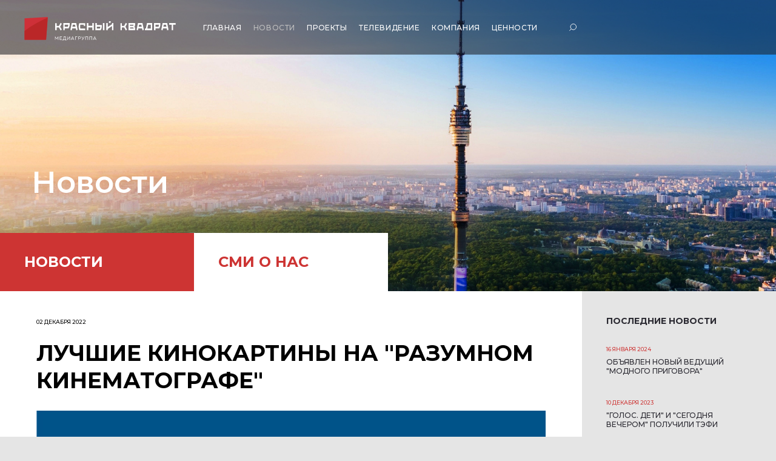

--- FILE ---
content_type: text/html; charset=UTF-8
request_url: http://red-red.ru/news/luchshie-kinokartiny-na-razumnom-kinematografe/
body_size: 57953
content:
<!DOCTYPE html>
<html>
	<head>        

        <meta charset="UTF-8"/>
        <meta http-equiv="X-UA-Compatible" content="IE=edge"/>
        <meta name="viewport" content="width=device-width, initial-scale=1, maximum-scale=1, user-scalable=0"/>        

        <meta property="og:title" content="Красный квадрат — Главная" />
        <meta property="og:url" content="https://red-red.ru/" />
        <meta property="og:type" content="website" />
        <meta property="og:image" content="https://red-red.ru/images/share.jpg" />
        <link rel="image_src" href="https://red-red.ru/images/share.jpg" />
        <meta property="og:image:width" content="1200" />
        <meta property="og:image:height" content="630" />
        <meta property="og:site_name" content="Красный квадрат">
        <meta property="article:published_time" content="2018-06-01T12:15:48Z ">
        <meta property="article:author" content="Красный квадрат">
        <meta name="author" content="Красный квадрат">

        <meta name="yandex-verification" content="f711e4e2ddd5a888" />

        <link rel="icon" type="image/png" href="/bitrix/templates/red_red/img/favicon.png"/>
        <link rel="apple-touch-icon" href="/bitrix/templates/red_red/public/img/fav/touch-icon-iphone.png"/>
        <link rel="apple-touch-icon" sizes="72x72" href="/bitrix/templates/red_red/public/img/fav/touch-icon-ipad.png"/>
        <link rel="apple-touch-icon" sizes="114x114" href="/bitrix/templates/red_red/public/img/fav/touch-icon-iphone-retina.png"/>
        <link rel="apple-touch-icon" sizes="144x144" href="/bitrix/templates/red_red/public/img/fav/touch-icon-ipad-retina.png"/> 
        <link rel="shortcut icon" type="image/x-icon" href="/bitrix/templates/red_red/favicon.ico" />	
        
        <meta http-equiv="Content-Type" content="text/html; charset=UTF-8" />
<meta name="robots" content="index, follow" />
<meta name="keywords" content="Новости" />
<meta name="description" content="Новости" />
<link href="https://fonts.googleapis.com/css?family=Montserrat:200,300,400,500,600,700&amp;subset=cyrillic" type="text/css"  rel="stylesheet" />
<link href="/bitrix/cache/css/s1/red_red/template_a6e95c28a3d790d798593ff9d35bc1a0/template_a6e95c28a3d790d798593ff9d35bc1a0_v1.css?17503253869582" type="text/css"  data-template-style="true" rel="stylesheet" />
<script type="text/javascript"  src="/bitrix/cache/js/s1/red_red/template_422db146ccdb3d7a32d703eebd56c5bf/template_422db146ccdb3d7a32d703eebd56c5bf_v1.js?1750325386732623"></script>
<script type="text/javascript">var _ba = _ba || []; _ba.push(["aid", "a3d70e9a749b0a34f959e9108d1b6886"]); _ba.push(["host", "red-red.ru"]); (function() {var ba = document.createElement("script"); ba.type = "text/javascript"; ba.async = true;ba.src = (document.location.protocol == "https:" ? "https://" : "http://") + "bitrix.info/ba.js";var s = document.getElementsByTagName("script")[0];s.parentNode.insertBefore(ba, s);})();</script>


                <title>Новости</title>
	</head>
	<body>
		<div id="panel">
					</div>

        <!-- Yandex.Metrika counter -->
        <script type="text/javascript" >
           (function(m,e,t,r,i,k,a){m[i]=m[i]||function(){(m[i].a=m[i].a||[]).push(arguments)};
           m[i].l=1*new Date();
           for (var j = 0; j < document.scripts.length; j++) {if (document.scripts[j].src === r) { return; }}
           k=e.createElement(t),a=e.getElementsByTagName(t)[0],k.async=1,k.src=r,a.parentNode.insertBefore(k,a)})
           (window, document, "script", "https://mc.yandex.ru/metrika/tag.js", "ym");

           ym(96582659, "init", {
                clickmap:true,
                trackLinks:true,
                accurateTrackBounce:true
           });
        </script>
        <noscript><div><img src="https://mc.yandex.ru/watch/96582659" style="position:absolute; left:-9999px;" alt="" /></div></noscript>
        <!-- /Yandex.Metrika counter -->
        <div class="overflow">
                <div class="wrapper">
                    <header class="header">
                        <div class="header-inner">                            
                            <a class="header-inner-logo" href="/">Медиагруппа «Красный квадрат»</a>                            <nav class="header-nav">
                                
	<ul class="header-nav-list">

									<li class="header-nav-list-item"><a class="header-nav-list-item__link" href="/">Главная</a></li>
						
									<li class="header-nav-list-item"><a href="/news/" class="header-nav-list-item__link header-nav-list-item__link_active">Новости</a></li>
						
									<li class="header-nav-list-item"><a class="header-nav-list-item__link" href="/projects/">Проекты</a></li>
						
									<li class="header-nav-list-item"><a class="header-nav-list-item__link" href="/tv">Телевидение</a></li>
						
									<li class="header-nav-list-item"><a class="header-nav-list-item__link" href="/about/">Компания</a></li>
						
									<li class="header-nav-list-item"><a class="header-nav-list-item__link" href="#contacts">Ценности</a></li>
						
				<li class="header-nav-list-item header-nav-list-item_search">
			<a href="/search" class="header-nav-list-item__link header-nav-list-item__link_search">
				Поиск
				<svg enable-background="new 0 0 51.4 51.4" viewBox="0 0 51.4 51.4" xmlns="http://www.w3.org/2000/svg"><g fill="none" stroke="#ffffff" stroke-width="4"><circle cx="29" cy="22.4" r="20.4"></circle><path d="m15.2 36.2-13.8 13.8"></path></g></svg>
			</a>
		</li>

	</ul>
                                <button type="button" class="hamburger header-nav-burger"><span class="hamburger-box"><span class="hamburger-inner"></span></span></button>
                            </nav>
                        </div>
                    </header>
 

<section class="innertop innertop_news innertop_with_switcher" style="background-image: url('/upload/news_img/af796cc397c3843eae77ad5b52d16b6849d.jpg');">
    <div class="innertop-description">
        <h1 class="innertop-title">Новости</h1>
    </div>
    <div class="innertop-switcher">
        <ul class="innertop-switcher-list">
							<li class="innertop-switcher-item">
					<a
						href="/news/#default" 
						data-href="/news/#default"
						data-tab-id="default"
						data-tab-name="Новости"
						class="innertop-switcher-item-link"
					>Новости</a>
				</li>
							<li class="innertop-switcher-item">
					<a
						href="/news/#publicmedia" 
						data-href="/news/#publicmedia"
						data-tab-id="publicmedia"
						data-tab-name="СМИ о нас"
						class="innertop-switcher-item-link innertop-switcher-item-link_active"
					>СМИ о нас</a>
				</li>
			            
        </ul>
        <button type="button" class="innertop-switcher-button">
            <span class="innertop-switcher-button__text">Новости</span>
        </button>
    </div>
</section>
<section class="newsdetail" data-item-id="00000181-251f-d6c4-a3c5-75bf69ab0000"> 
	<nav class="news-nav">
		<div class="news-nav-inner">
			<h3 class="news-nav-header">Последние новости</h3>
			<ul class="news-nav-news">
														<li class="news-nav-news-item">
						<a href="/news/obyavlen-novyy-vedushchiy-modnogo-prigovora/"
							class="news-nav-news-item-link" data-date="16 января 2024">
							Объявлен новый ведущий &quot;Модного приговора&quot;						</a><sub class="news-nav-news-item-date">16 января 2024</sub>
					</li>
														<li class="news-nav-news-item">
						<a href="/news/golos-deti-i-segodnya-vecherom-poluchili-tefi/"
							class="news-nav-news-item-link" data-date="10 декабря 2023">
							&quot;Голос. Дети&quot; и &quot;Сегодня вечером&quot; получили ТЭФИ						</a><sub class="news-nav-news-item-date">10 декабря 2023</sub>
					</li>
														<li class="news-nav-news-item">
						<a href="/news/medvedeva-vs-medvedeva-v-bolee-chem-30-gorodakh-rossii/"
							class="news-nav-news-item-link" data-date="20 ноября 2023">
							&quot;МЕДВЕДЕВА VS МЕДВЕДЕВА&quot; в более чем 30 городах России						</a><sub class="news-nav-news-item-date">20 ноября 2023</sub>
					</li>
														<li class="news-nav-news-item">
						<a href="/news/privet-mama-s-darey-savelevoy-i-aglaey-tarasovoy/"
							class="news-nav-news-item-link" data-date="02 ноября 2023">
							&quot;Привет, мама&quot; с Дарьей Савельевой и Аглаей Тарасовой						</a><sub class="news-nav-news-item-date">02 ноября 2023</sub>
					</li>
								
			</ul>
		</div>
	</nav>
	<article class="newsdetail-inner">
	<h1 class="newsdetail-inner-header">Лучшие кинокартины на &quot;Разумном
                    кинематографе&quot;</h1>
	<div class="newsdetail-inner-photo">
		<img src="/upload/iblock/544/rh27u30k111s8r8meh01m7cv95xkj572.jpg"
			class="newsdetail-inner-photo__img" data-size="news-full-image" />
	</div>
	<div class="newsdetail-inner-text text-content">
		
<p>Международный фестиваль научно-популярного кино "Разумный кинематограф" пройдет с 2 по 4 декабря в Москве. В программе — фильмы о редких видах животных, экологических вызовах и людях, которым не все равно.</p><div class="embedded-image">
<img data-size="news-full-image" src="/upload/multimedia/news_img/740a676ec0582de48dcf61647eff30b96b7.jpg"/></div>
<p><i>Кадр из фильма "Почему светится клюв?"</i></p><p>"Разумный кинематограф" — просветительский международный фестиваль нового научно-популярного кино, который пройдет уже в восьмой раз.<b> </b>Организаторы хотят привлечь внимание семейной аудитории к лентам о природе и животных, стать открытой площадкой для диалога зрителей с авторами и обмена опытом между кинематографистами.</p><p>Фестиваль откроет картина "<b>Ковчег" </b>режиссера <b>Станислава Ставинова</b>. Она рассказывает о Кавказском заповеднике, его обитателях и гостях. Именно сюда постепенно приходили животные, когда-то обитавшие на всей территории современной Европы и северо-западной части Азии. Так Кавказский заповедник стал домом одной из крупнейших популяций зубров, которую удалось восстановить от последнего оставшегося в живых быка по кличке Кавказ.</p><div class="embedded-image">
<img data-size="news-full-image" src="/upload/multimedia/news_img/41c373b6cd6c839a6feabe1545753720c08.jpg"/></div>
<p><i>Кадр из фильма "Ковчег"</i></p><p>Фильм показывает один год из жизни обитателей естественного ковчега, в котором растет самый высокий в России лес и выпадает самый глубокий снег.</p><p>Картина "<b>Оторванные" </b>показывает историю целого народа через монолог одного чукчи. Это монолог о жизни, смерти и Родине, в котором затрагиваются глубинные вопросы, актуальные даже для жителей крупных мегаполисов. Что заставляет отрываться от своих корней? Что держит на родной земле? И какую роль в этом всем играют блага цивилизации?</p><div class="embedded-image">
<img data-size="news-full-image" src="/upload/multimedia/news_img/ae300c3af9b8219460aa93fbf44cc95f9ca.jpg"/></div>
<p><i>Кадр из фильма "Оторванные"</i></p><p>Оказывается, клюв некоторых морских птиц светится. Для животных, обитающих на глубине, в темноте, это весьма обычное явление. Свечение им необходимо для поиска партнеров и охоты. Но зачем природа дала светящийся клюв пернатым, которые могут выполнять эти действия и без "подсветки"? Создатели фильма<b> "Почему светится клюв?"</b> отправляются на остров миллионов птиц — Талан, чтобы разобраться.</p><p>Фильм "<b>Женщины Алтая" </b>позволяет взглянуть на Алтай глазами четырех героинь, чьи судьбы неразрывно связаны с его местами силы. С точки зрения вложенных смыслов, эта картина — своеобразные правила жизни. А видеоряд сможет удивить даже бывалого туриста и частого гостя Алтая.</p><div class="embedded-image">
<img data-size="news-full-image" src="/upload/multimedia/news_img/45cd11927f20b5162b8e5224d7068478dda.jpg"/></div>
<p><i>Кадр из фильма "Женщины Алтая"</i></p><p>Лента "<b>Ихтиозавр" </b>повествует о "чудике" из горного села с необычным для односельчан хобби — откапывать скелеты древних животных. Среди его находок — аммониты, ихтиозавры, трилобиты и древние ежи. Это фильм о Дагестане за пределами туристического справочника.</p><p>Фестиваль проходит при поддержке научно-познавательного проекта "<a href="https://howtofilmgreen.ru/" rel="noreferrer noopener" style="margin: 0px; padding: 0px; box-sizing: border-box; border-width: 0px 0px 1px; border-bottom-style: solid; border-bottom-color: rgb(218, 225, 229); font-size: 17px; vertical-align: baseline; text-decoration: none; transition: all 0.3s ease 0s; color: rgb(0, 82, 134); background-color: transparent; overflow-wrap: break-word; word-break: break-word; word-wrap: break-word;" target="_blank">Земля твоими глазами. Живи! Снимай!"</a>, объединяющего режиссеров, фотографов, ученых и путешественников, которые стремятся развивать принцип осознанного отношения к природе.</p><p>Адреса проведения фестиваля:</p><p>— Основная площадка — кинотеатр "Москино Тула" (г. Москва, улица Кухмистерова, 4).<br/>— Кинотеатр "КАРО 11 Октябрь" (г. Москва, улица Новый Арбат, 24).<br/>— Зоологический музей МГУ (г. Москва, улица Большая Никитская, 2).<br/>— Павильон № 17 ВДНХ, галерея "Лес" (г. Москва, проспект Мира, 119).<br/>— Музей Техники Вадима Задорожного (Московская обл., Ильинское шоссе, 4-й км, стр. 9).</p>	</div>
	<div class="newsdetail-inner-metainfo">
		<div class="newsdetail-inner-metainfo-date">
			02 декабря 2022		</div>
	</div>
	<ul class="newsdetail-inner-tags">
					<li class="newsdetail-inner-tags-item">
				<a href="/search?q=кино&hashTagId=4b84fb1d90cb204d84b790bf6b6aa79d" data-content-tag-id="4b84fb1d90cb204d84b790bf6b6aa79d" class="newsdetail-inner-tags-item-link">кино</a>
			</li>
					<li class="newsdetail-inner-tags-item">
				<a href="/search?q=природа&hashTagId=64c068f80d9807b808e5d00cb05aafa4" data-content-tag-id="64c068f80d9807b808e5d00cb05aafa4" class="newsdetail-inner-tags-item-link">природа</a>
			</li>
					<li class="newsdetail-inner-tags-item">
				<a href="/search?q=фестиваль&hashTagId=edeec13a880b132b7295b7dd41520f71" data-content-tag-id="edeec13a880b132b7295b7dd41520f71" class="newsdetail-inner-tags-item-link">фестиваль</a>
			</li>
							
	</ul>	
</article></section><section class="contacts" id="contacts">
    <div class="contacts-inner">
        <div class="contacts-info">
            <h2 class="contacts-info__header">Контакты</h2>
            <div class="contacts-info__text">
                <a href="https://yandex.ru/maps/-/CCCw7N3L" target="_blank" class="contacts-info-address">
                    <span class="contacts-info-address__text">ул.&nbsp;Академика Королёва, 12</span>
                </a>
                <br/><br/>
                Тел.: <a href="tel:+74956463464" class="contacts-info__link">+7 (495) 646-34-64</a><br/><br/>
                Факс: +7 (495) 646-34-64 # 0002<br/><br/>
                <a href="mailto:reception@red-red.ru" class="contacts-info__link">reception@red-red.ru</a>
            </div>
        </div>
        <div class="contacts-map">
            <div class="contacts-map-inner">
                </div>
        </div>
    </div>
</section>
<footer class="footer">
    <div class="footer-inner">
        <div class="footer-info">
            <ul class="footer-info-list">
                <li class="footer-info-list-item footer-info-list-item_partner">
                    <a href="#" class="footer-info-list-item__link footer-info-list-item__link_partner">Стать нашим партнером</a>
                </li>
                <li class="footer-info-list-item">
                    <a href="https://rutube.ru/channel/7366176/" target="_blank" class="footer-info-list-item__link footer-info-list-item__link_youtube">RuTube</a>
                </li>
                <li class="footer-info-list-item">
                    <a href="mailto:reception@red-red.ru" class="footer-info-list-item__link footer-info-list-item__link_mail">reception@red-red.ru</a>
                </li>
                <li class="footer-info-list-item">
                    <a href="tel:+74956463464" class="footer-info-list-item__link footer-info-list-item__link_phone">+7 (495) 646-34-64</a>
                </li>
                <li class="footer-info-list-item">
                    <a href="#" class="footer-info-list-item__link footer-info-list-item__link_feedback">Оставить отзыв</a>
                </li>
                <li class="footer-info-list-item">
                    <a href="/upload/logotypes_redred.pdf" target="_blank" class="footer-info-list-item__link footer-info-list-item__link_logo">Скачать брендбук</a>
                </li>
            </ul>
            <div class="footer-info-copyright">
                <img src="/bitrix/templates/red_red/public/i/redred4.svg" class="footer-info-copyright__logo" alt="Медиагруппа Красный квадрат"/>
                <p>&copy;&nbsp;2007-2025 Медиагруппа &laquo;Красный&nbsp;квадрат&raquo;.<br/><br/>Все права защищены</p>
            </div>
        </div>
        <nav class="footer-nav">
            <ul class="footer-nav-list">
                <li class="footer-nav-list-item">
                    <a href="/" class="footer-nav-list-item-link">Главная</a>
                </li>
                <li class="footer-nav-list-item">
                    <a href="/news/" class="footer-nav-list-item-link">Новости</a>
                    <ul class="footer-nav-list-item-sublist">
                        <li class="footer-nav-list-item-sublist-item">
                            <a href="/news/#default" class="footer-nav-list-item-sublist-item-link">Новости</a>
                        </li>
                        <li class="footer-nav-list-item-sublist-item">
                            <a href="/news/#publicmedia" class="footer-nav-list-item-sublist-item-link">СМИ о нас</a>
                        </li>
                    </ul>
                </li>
                <li class="footer-nav-list-item">
                    <a href="/about/" class="footer-nav-list-item-link">Компания</a>
                    <ul class="footer-nav-list-item-sublist">
                        <li class="footer-nav-list-item-sublist-item">
                            <a href="/about/#ecosystem" class="footer-nav-list-item-sublist-item-link">Экосистема</a>
                        </li>
                        <li class="footer-nav-list-item-sublist-item">
                            <a href="/about/#company-partners" class="footer-nav-list-item-sublist-item-link">Партнеры</a>
                        </li>
                        <li class="footer-nav-list-item-sublist-item">
                            <a href="/about/charity" class="footer-nav-list-item-sublist-item-link">Благотворительность</a>
                        </li>
                        <li class="footer-nav-list-item-sublist-item">
                            <a href="/about/awards" class="footer-nav-list-item-sublist-item-link">Награды</a>
                        </li>
                        <li class="footer-nav-list-item-sublist-item">
                            <a href="/about/#facts" class="footer-nav-list-item-sublist-item-link">Факты о компании</a>
                        </li>
                        <li class="footer-nav-list-item-sublist-item">
                            <a href="/about/#press" class="footer-nav-list-item-sublist-item-link">Материалы для прессы</a>
                        </li>
                        <li class="footer-nav-list-item-sublist-item">
                            <a href="/about/#contacts" class="footer-nav-list-item-sublist-item-link">Контакты</a>
                        </li>
                    </ul>
                </li>
                <li class="footer-nav-list-item">
                    <a href="#contacts" class="footer-nav-list-item-link">Ценности</a>
                </li>
                <li class="footer-nav-list-item">
                    <a href="/tv" class="footer-nav-list-item-link">Телевидение</a>
                    <ul class="footer-nav-list-item-sublist">
                        <li class="footer-nav-list-item-sublist-item">
                            <a href="/tv#production" class="footer-nav-list-item-sublist-item-link">Производство</a>
                        </li>
                        <li class="footer-nav-list-item-sublist-item">
                            <a href="/tv#services" class="footer-nav-list-item-sublist-item-link">Виды деятельности</a>
                        </li>
                        <li class="footer-nav-list-item-sublist-item">
                            <a href="/tv#video" class="footer-nav-list-item-sublist-item-link">Видео</a>
                        </li>
                        <li class="footer-nav-list-item-sublist-item">
                            <a href="/tv#channels" class="footer-nav-list-item-sublist-item-link">Телеканалы</a>
                        </li>
                        <li class="footer-nav-list-item-sublist-item">
                            <a href="/tv#licensors" class="footer-nav-list-item-sublist-item-link">Лицензиары</a>
                        </li>
                        <li class="footer-nav-list-item-sublist-item">
                            <a href="/tv#persons" class="footer-nav-list-item-sublist-item-link">Лица</a>
                        </li>
                    </ul>
                </li>
                <li class="footer-nav-list-item">
                    <a href="/projects/multimedia/" class="footer-nav-list-item-link">Мультимедиа</a>
                    <ul class="footer-nav-list-item-sublist">
                        <li class="footer-nav-list-item-sublist-item">
                            <a href="/projects/multimedia/" class="footer-nav-list-item-sublist-item-link">Проекты</a>
                        </li>
                    </ul>
                </li>
                <li class="footer-nav-list-item">
                    <a href="/projects/education/" class="footer-nav-list-item-link">Образование</a>
                    <ul class="footer-nav-list-item-sublist">
                        <li class="footer-nav-list-item-sublist-item">
                            <a href="/projects/education/" class="footer-nav-list-item-sublist-item-link">Проекты</a>
                        </li>
                    </ul>
                </li>
                <li class="footer-nav-list-item">
                    <a href="/projects/urban-environment/" class="footer-nav-list-item-link">Городская среда</a>
                    <ul class="footer-nav-list-item-sublist">
                        <li class="footer-nav-list-item-sublist-item">
                            <a href="/projects/urban-environment/#tematicheskie-parki" class="footer-nav-list-item-sublist-item-link">Тематические парки</a>
                        </li>
                        <li class="footer-nav-list-item-sublist-item">
                            <a href="/projects/urban-environment/#muzei" class="footer-nav-list-item-sublist-item-link">Музеи</a>
                        </li>
                    </ul>
                </li>
                <li class="footer-nav-list-item">
                    <a href="/projects/events/" class="footer-nav-list-item-link">События</a>
                    <ul class="footer-nav-list-item-sublist">
                        <li class="footer-nav-list-item-sublist-item">
                            <a href="/projects/events/#forumy-i-kongressy" class="footer-nav-list-item-sublist-item-link">Форумы и конгрессы</a>
                        </li>
                        <li class="footer-nav-list-item-sublist-item">
                            <a href="/projects/events/#vystavki" class="footer-nav-list-item-sublist-item-link">Выставки</a>
                        </li>
                        <li class="footer-nav-list-item-sublist-item">
                            <a href="/projects/events/#festivali-i-konkursy" class="footer-nav-list-item-sublist-item-link">Фестивали и конкурсы</a>
                        </li>
                    </ul>
                </li>
                <li class="footer-nav-list-item">
                    <a href="/projects/show/" class="footer-nav-list-item-link">Шоу</a>
                    <ul class="footer-nav-list-item-sublist">
                        <li class="footer-nav-list-item-sublist-item">
                            <a href="/projects/show/#show" class="footer-nav-list-item-sublist-item-link">Шоу</a>
                        </li>
                        <li class="footer-nav-list-item-sublist-item">
                            <a href="/projects/show/#ceremonii" class="footer-nav-list-item-sublist-item-link">Церемонии</a>
                        </li>
                        <li class="footer-nav-list-item-sublist-item">
                            <a href="/projects/show/#muzikly" class="footer-nav-list-item-sublist-item-link">Мюзиклы</a>
                        </li>
                        <li class="footer-nav-list-item-sublist-item">
                            <a href="/projects/show/#spektakli" class="footer-nav-list-item-sublist-item-link">Спектакли</a>
                        </li>
                    </ul>
                </li>
                <li class="footer-nav-list-item">
                    <a href="/projects/music/" class="footer-nav-list-item-link">Музыка</a>
                    <ul class="footer-nav-list-item-sublist">
                        <li class="footer-nav-list-item-sublist-item">
                            <a href="/projects/music/#koncerty" class="footer-nav-list-item-sublist-item-link">Концерты</a>
                        </li>
                        <li class="footer-nav-list-item-sublist-item">
                            <a href="/projects/music/#Klipi" class="footer-nav-list-item-sublist-item-link">Клипы</a>
                        </li>
                        <li class="footer-nav-list-item-sublist-item">
                            <a href="/projects/music/#Orcestor" class="footer-nav-list-item-sublist-item-link">Оркестр</a>
                        </li>
                        <li class="footer-nav-list-item-sublist-item">
                            <a href="/projects/music/#music-studio" class="footer-nav-list-item-sublist-item-link">Студия звукозаписи</a>
                        </li>
                    </ul>
                </li>
                <li class="footer-nav-list-item">
                    <a href="/projects/sport/" class="footer-nav-list-item-link">Спорт</a>
                    <ul class="footer-nav-list-item-sublist">
                        <li class="footer-nav-list-item-sublist-item">
                            <a href="/projects/sport/#professionalnyi" class="footer-nav-list-item-sublist-item-link">Профессиональный</a>
                        </li>
                        <li class="footer-nav-list-item-sublist-item">
                            <a href="/projects/sport/#lubitelskii" class="footer-nav-list-item-sublist-item-link">Любительский</a>
                        </li>
                    </ul>
                </li>
                <li class="footer-nav-list-item">
                    <a href="/projects/internet/" class="footer-nav-list-item-link">Интернет</a>
                    <ul class="footer-nav-list-item-sublist">
                        <li class="footer-nav-list-item-sublist-item">
                            <a href="/projects/internet/#kontent" class="footer-nav-list-item-sublist-item-link">Контент</a>
                        </li>
                        <li class="footer-nav-list-item-sublist-item">
                            <a href="/projects/internet/#360" class="footer-nav-list-item-sublist-item-link">360</a>
                        </li>
                        <li class="footer-nav-list-item-sublist-item">
                            <a href="/projects/internet/#hbb" class="footer-nav-list-item-sublist-item-link">HBB</a>
                        </li>
                        <li class="footer-nav-list-item-sublist-item">
                            <a href="/projects/internet/#saity" class="footer-nav-list-item-sublist-item-link">Сайты</a>
                        </li>
                        <li class="footer-nav-list-item-sublist-item">
                            <a href="/projects/internet/#specproekty" class="footer-nav-list-item-sublist-item-link">Спецпроекты</a>
                        </li>
                    </ul>
                </li>
                <li class="footer-nav-list-item">
                    <a href="/projects/marketing/" class="footer-nav-list-item-link">Коммуникации</a>
                    <ul class="footer-nav-list-item-sublist">
                        <li class="footer-nav-list-item-sublist-item">
                            <a href="/projects/marketing/#reklama" class="footer-nav-list-item-sublist-item-link">Видео</a>
                        </li>
                        <li class="footer-nav-list-item-sublist-item">
                            <a href="/projects/marketing/#branding" class="footer-nav-list-item-sublist-item-link">Брендинг</a>
                        </li>
                        <li class="footer-nav-list-item-sublist-item">
                            <a href="/projects/marketing/#upravlenie-pravami" class="footer-nav-list-item-sublist-item-link">Управление правами</a>
                        </li>
                        <li class="footer-nav-list-item-sublist-item">
                            <a href="/projects/marketing/#broadcasting" class="footer-nav-list-item-sublist-item-link">Broadcast</a>
                        </li>
                    </ul>
                </li>
            </ul>
            <ul class="footer-nav-extra">
                <li class="footer-nav-extra-item">
                    <a href=" https://baikalfilm.ru/" target="_blank" class="footer-nav-extra-item__link">Байкал. Удивительные приключения Юмы</a>
                </li>
                <li class="footer-nav-extra-item">
                    <a href="https://cometomorrow.ru/" target="_blank" class="footer-nav-extra-item__link">Приходите завтра</a>
                </li>                
            </ul>
        </nav>
        <div class="footer-additional">
            <span class="footer-additional__link">Политика конфиденциальности</span>
        </div>
        <div class="footer-up">
            <button class="footer-up-button">↑</button>
        </div>
    </div>
</footer>
<script id="popup-privacypolicy" type="text/x-handlebars-template">
    <div class="popup popup_privacypolicy">
        <div class="popup-privacypolicy">
            <h1>Пользовательское соглашение</h1>

            <p>Настоящее Пользовательское Соглашение (Далее Соглашение) регулирует отношения между Медиагруппа &laquo;Красный квадрат&raquo; (далее Медиагруппа &laquo;Красный квадрат&raquo; или Администрация) с&nbsp;одной стороны и&nbsp;пользователем сайта с&nbsp;другой.<br/>
            Сайт Медиагруппа &laquo;Красный квадрат&raquo; является средством массовой информации.</p>

            <p>Используя сайт, Вы&nbsp;соглашаетесь с&nbsp;условиями данного соглашения.</p>

            <p><strong>Если Вы&nbsp;не&nbsp;согласны с&nbsp;условиями данного соглашения, не&nbsp;используйте сайт www.red-red.ru!</strong></p>

            <h2>Права и&nbsp;обязанности сторон</h2>

            <p>Пользователь имеет право:<br/>
            &mdash;&nbsp;осуществлять поиск информации на&nbsp;сайте<br/>
            &mdash;&nbsp;получать информацию на&nbsp;сайте<br/>
            &mdash;&nbsp;копировать информацию на&nbsp;другие сайты с&nbsp;указанием источника<br/>
            &mdash;&nbsp;копировать информацию на&nbsp;другие сайты с&nbsp;разрешения Администрации сайта<br/>
            &mdash;&nbsp;копировать информацию на&nbsp;другие сайты с&nbsp;разрешения правообладателя<br/>
            &mdash;&nbsp;использовать информацию сайта в&nbsp;личных некоммерческих целях<br/>
            &mdash;&nbsp;использовать информацию сайта в&nbsp;коммерческих целях с&nbsp;разрешения Администрации<br/>
            &mdash;&nbsp;использовать информацию сайта в&nbsp;коммерческих целях с&nbsp;разрешения правообладателей</p>

            <p>Администрация имеет право:<br/>
            &mdash;&nbsp;по&nbsp;своему усмотрению и&nbsp;необходимости создавать, изменять, отменять правила<br/>
            &mdash;&nbsp;ограничивать доступ к&nbsp;любой информации на&nbsp;сайте</p>

            <p>Пользователь обязуется:<br/>
            &mdash;&nbsp;не&nbsp;нарушать работоспособность сайта<br/>
            &mdash;&nbsp;не&nbsp;использовать скрипты (программы) для автоматизированного сбора информации и/или взаимодействия с&nbsp;Сайтом и&nbsp;его Сервисами</p>

            <p>Администрация обязуется:<br/>
            &mdash;&nbsp;поддерживать работоспособность сайта за&nbsp;исключением случаев, когда это невозможно по&nbsp;независящим от&nbsp;Администрации причинам.</p>

            <h2>Ответственность сторон</h2>

            <p>&mdash;&nbsp;администрация не&nbsp;несет никакой ответственности за&nbsp;услуги, предоставляемые третьими лицами<br/>
            &mdash;&nbsp;в&nbsp;случае возникновения форс-мажорной ситуации (боевые действия, чрезвычайное положение, стихийное бедствие и&nbsp;т.&nbsp;д.) Администрация не&nbsp;гарантирует сохранность информации, размещённой Пользователем, а&nbsp;также бесперебойную работу информационного ресурса</p>

            <h2>Условия действия Соглашения</h2>

            <p>Данное Соглашение вступает в&nbsp;силу при любом использовании данного сайта.<br/>
            Соглашение перестает действовать при появлении его новой версии.<br/>
            Администрация оставляет за&nbsp;собой право в&nbsp;одностороннем порядке изменять данное соглашение по&nbsp;своему усмотрению.</p>

            <p>При изменении соглашения, в&nbsp;некоторых случаях, администрация может оповестить пользователей удобным для нее способом.</p>
        </div>
        <button type="button" class="hamburger is-active"><span class="hamburger-box"><span class="hamburger-inner"></span></span></button>
    </div>
</script>

<script id="popup-video" type="text/x-handlebars-template">
    <div class="popup popup_video">
        <div class="popup-video">
            {{#if source_vimeo}}
            <div style="padding:56.25% 0 0 0;position:relative;background:#000;">
                <iframe src="https://player.vimeo.com/video/{{source_id}}?autoplay=1&title=0&byline=0&portrait=0" style="position:absolute;top:0;left:0;width:100%;height:100%;border:0;" frameborder="0" allow="autoplay; fullscreen" allowfullscreen></iframe>
            </div>
            {{/if}}
            {{#if source_youtube}}
            <div style="padding:56.25% 0 0 0;position:relative;background:#000;">
                <iframe src="https://www.youtube.com/embed/{{source_id}}?rel=0&amp;showinfo=0" style="position:absolute;top:0;left:0;width:100%;height:100%;border:0;" frameborder="0" allow="autoplay; fullscreen" allowfullscreen></iframe>
            </div>
            {{/if}}
        </div>
        {{#if title}}
        <div class="popup-title">
            {{{title}}}
        </div>
        {{/if}}
        <button type="button" class="hamburger is-active"><span class="hamburger-box"><span class="hamburger-inner"></span></span></button>
    </div>
</script>

<script id="popup-values" type="text/x-handlebars-template">
    <div class="popup popup_values">
        <div class="popup-values">
            <h3 class="popup-values-title">{{{title}}}</h3>
            <div class="popup-values-text">{{{text}}}</div>
        </div>
        <button type="button" class="hamburger is-active"><span class="hamburger-box"><span class="hamburger-inner"></span></span></button>
    </div>
</script>

<script id="popup-search" type="text/x-handlebars-template">
    <div class="popup popup_search">
        <div class="popup-search">
            <form class="popup-search-top">
                <input type="hidden" name="hashTagId" value="{{additional_search_fields.contentTagId}}"/>
                <input type="text" class="popup-search-top__input" name="q" value="{{search_value}}" placeholder="Что хотите найти?"/>
                <button type="submit" class="popup-search-top-submit">
                    <span class="popup-search-top-submit__text">Найти</span>
                    <svg class="popup-search-top-submit__icon" enable-background="new 0 0 51.4 51.4" viewBox="0 0 51.4 51.4" xmlns="http://www.w3.org/2000/svg"><g fill="none" stroke="#ffffff" stroke-width="4"><circle cx="29" cy="22.4" r="20.4"></circle><path d="m15.2 36.2-13.8 13.8"></path></g></svg>
                </button>
            </form>
            <div class="popup-search-results">
                <div class="popup-search-results-count">
                    Результаты поиска <strong class="popup-search-results-count__number">0</strong>
                </div>

                <dl class="popup-search-results-inner">
                    <dt class="popup-search-results-inner__header" data-results-type="PROJECT">Проекты</dt>
                    <dd class="popup-search-results-inner-data popup-search-results-inner-data_projects" data-results-type="PROJECT"></dd>

                    <dt class="popup-search-results-inner__header" data-results-type="NEWS_ITEM">Новости</dt>
                    <dd class="popup-search-results-inner-data popup-search-results-inner-data_news" data-results-type="NEWS_ITEM"></dd>

                    <dt class="popup-search-results-inner__header" data-results-type="PERSON">Люди</dt>
                    <dd class="popup-search-results-inner-data popup-search-results-inner-data_persons" data-results-type="PERSON"></dd>
                </dl>
            </div>
        </div>
        <button type="button" class="hamburger is-active"><span class="hamburger-box"><span class="hamburger-inner"></span></span></button>
    </div>
</script>
<script id="search-results-list" type="text/x-handlebars-template">
    <ul class="popup-search-results-inner-data-list">
        {{#each items}}
        <li class="popup-search-results-inner-data-list-item {{#if imageRelativeUrl}}popup-search-results-inner-data-list-item_withphoto{{/if}}">
            {{#if imageRelativeUrl}}
            <div class="popup-search-results-inner-data-list-item-photo">
                <img src="{{imageRelativeUrl}}" class="popup-search-results-inner-data-list-item-photo__img" alt="{{title}}"/>
            </div>
            {{/if}}
            <div class="popup-search-results-inner-data-list-item-content">
                <h2 class="popup-search-results-inner-data-list-item-content-header">
                    <a href="{{permalink}}" class="popup-search-results-inner-data-list-item-content-header__link">{{title}}</a>
                </h2>
                {{#if role}}
                <div class="popup-search-results-inner-data-list-item-content-role">
                    {{role}}
                </div>
                {{/if}}
                {{#if date}}
                <div class="popup-search-results-inner-data-list-item-content-date">
                    {{date}}
                </div>
                {{/if}}
                {{#if shortDescription}}
                <div class="popup-search-results-inner-data-list-item-content-text">
                    {{{shortDescription}}}
                </div>
                {{/if}}
            </div>
        </li>
        {{/each}}
    </ul>
</script>

<script id="popup-form-partners" type="text/x-handlebars-template">
    <div class="popup popup_form">
        <div class="popup-form">
            <form class="popup-form-inner" data-url="/api/form/partners/" data-delay="1500" data-modificator-sending="popup-form-inner_sending" data-modificator-success="popup-form-inner_success" data-modificator-error="popup-form-inner_error" data-modificator-customtext="popup-form-inner_customtext">
                <div class="popup-form-inner-content">
                    <h1 class="popup-form-header">Стать нашим партнером</h1>
                    <p class="popup-form-description">Обратите внимание, что все поля являются обязательными для заполнения.</p>

                    <fieldset class="popup-form-inner-row">
                        <div class="popup-form-inner-row-item">
                            <input type="text" class="popup-form-inner__input" placeholder="ФИО" name="fio" required="required"/>
                        </div>
                    </fieldset>
                    <fieldset class="popup-form-inner-row popup-form-inner-row_2items">
                        <div class="popup-form-inner-row-item">
                            <input type="text" class="popup-form-inner__input" placeholder="Название компании" id="popup-form-partners-company" name="company" required="required"/>
                        </div>
                        <div class="popup-form-inner-row-item">
                            <input type="text" class="popup-form-inner__input" placeholder="Ваша должность" id="popup-form-partners-job" name="job" required="required"/>
                        </div>
                    </fieldset>
                    <fieldset class="popup-form-inner-row popup-form-inner-row_2items">
                        <div class="popup-form-inner-row-item">
                            <input type="tel" class="popup-form-inner__input" placeholder="Телефон" id="popup-form-partners-phone" name="phone" required="required"/>
                        </div>
                        <div class="popup-form-inner-row-item">
                            <input type="email" class="popup-form-inner__input" placeholder="E-mail" id="popup-form-partners-email" name="email" required="required"/>
                        </div>
                    </fieldset>
                    <fieldset class="popup-form-inner-row">
                        <div class="popup-form-inner-row-item">
                            <label class="popup-form-inner__label" for="popup-form-partners-text">Дополнительная информация:</label>
                            <textarea class="popup-form-inner__textarea" id="popup-form-partners-text" name="text" required="required"></textarea>
                        </div>
                    </fieldset>
                    <div class="popup-form-inner-personaldata">
                        <label class="popup-form-inner-personaldata-checkbox" for="popup-form-partners-personaldata">
                            <input type="checkbox" class="popup-form-inner-personaldata-checkbox__input" id="popup-form-partners-personaldata" name="personaldata" required="required"/>
                        </label>
                        <p class="popup-form-inner-personaldata-text">Отправляя данную заявку, Вы&nbsp;соглашаетесь на&nbsp;обработку Ваших персональных данных в&nbsp;соответствии с&nbsp;Федеральным законом &#8470;&nbsp;152-ФЗ от&nbsp;27.07.2006&nbsp;г. &laquo;О&nbsp;персональных данных&raquo;.</p>
                    </div>
                    <div class="popup-form-inner-submit">
                        <button type="submit" class="popup-form-inner-submit-button">
                            <span class="popup-form-inner-submit-button__text">Отправить заявку</span>
                        </button>
                    </div>
                </div>
                <div class="popup-form-inner-status">
                    <div class="popup-form-inner-status-item popup-form-inner-status-item_sending">Отправляем данные...</div>
                    <div class="popup-form-inner-status-item popup-form-inner-status-item_success">
                        <h2 class="popup-form-inner-status-item-header">Спасибо за заявку!</h2>
                        <div class="popup-form-inner-status-item-text">
                            <p>Мы&nbsp;отправили письмо на&nbsp;Ваш электронный адрес.</p>
                        </div>
                        <div class="popup-form-inner-status-item-action">
                            <button type="button" class="popup-form-inner-status-item-action-button">
                                <span class="popup-form-inner-status-item-action-button__text">OK, закрыть</span>
                            </button>
                        </div>
                    </div>
                    <div class="popup-form-inner-status-item popup-form-inner-status-item_error">
                        <h2 class="popup-form-inner-status-item-header">Произошла ошибка</h2>
                    </div>
                </div>
            </form>
        </div>
        <button type="button" class="hamburger is-active"><span class="hamburger-box"><span class="hamburger-inner"></span></span></button>
    </div>
</script>

<script id="popup-form-feedback" type="text/x-handlebars-template">
    <div class="popup popup_form">
        <div class="popup-form">
            <form class="popup-form-inner" data-url="/api/form/feedback/" data-delay="1500" data-modificator-sending="popup-form-inner_sending" data-modificator-success="popup-form-inner_success" data-modificator-error="popup-form-inner_error" data-modificator-customtext="popup-form-inner_customtext">
                <div class="popup-form-inner-content">
                    <h1 class="popup-form-header">Обратная связь</h1>
                    <p class="popup-form-description">Обратите внимание, что все поля являются обязательными для заполнения.</p>

                    <fieldset class="popup-form-inner-row">
                        <div class="popup-form-inner-row-item">
                            <input type="text" class="popup-form-inner__input" placeholder="ФИО" name="fio" required="required"/>
                        </div>
                    </fieldset>
                    <fieldset class="popup-form-inner-row popup-form-inner-row_2items">
                        <div class="popup-form-inner-row-item">
                            <input type="tel" class="popup-form-inner__input" placeholder="Телефон" id="popup-form-feedback-phone" name="phone" required="required"/>
                        </div>
                        <div class="popup-form-inner-row-item">
                            <input type="email" class="popup-form-inner__input" placeholder="E-mail" id="popup-form-feedback-email" name="email" required="required"/>
                        </div>
                    </fieldset>
                    <fieldset class="popup-form-inner-row">
                        <div class="popup-form-inner-row-item">
                            <label class="popup-form-inner__label" for="popup-form-feedback-text">Ваше сообщение:</label>
                            <textarea class="popup-form-inner__textarea" id="popup-form-feedback-text" name="text" required="required"></textarea>
                        </div>
                    </fieldset>
                    <div class="popup-form-inner-personaldata">
                        <label class="popup-form-inner-personaldata-checkbox" for="popup-form-feedback-personaldata">
                            <input type="checkbox" class="popup-form-inner-personaldata-checkbox__input" id="popup-form-feedback-personaldata" name="personaldata" required="required"/>
                        </label>
                        <p class="popup-form-inner-personaldata-text">Отправляя данную заявку, Вы&nbsp;соглашаетесь на&nbsp;обработку Ваших персональных данных в&nbsp;соответствии с&nbsp;Федеральным законом &#8470;&nbsp;152-ФЗ от&nbsp;27.07.2006&nbsp;г. &laquo;О&nbsp;персональных данных&raquo;.</p>
                    </div>
                    <div class="popup-form-inner-submit">
                        <button type="submit" class="popup-form-inner-submit-button">
                            <span class="popup-form-inner-submit-button__text">Отправить сообщение</span>
                        </button>
                    </div>
                </div>
                <div class="popup-form-inner-status">
                    <div class="popup-form-inner-status-item popup-form-inner-status-item_sending">Отправляем данные...</div>
                    <div class="popup-form-inner-status-item popup-form-inner-status-item_success">
                        <h2 class="popup-form-inner-status-item-header">Спасибо за ваш отзыв</h2>
                        <div class="popup-form-inner-status-item-text">
                            <p>Нам важно знать ваше мнение.</p>
                        </div>
                        <div class="popup-form-inner-status-item-action">
                            <button type="button" class="popup-form-inner-status-item-action-button">
                                <span class="popup-form-inner-status-item-action-button__text">Закрыть</span>
                            </button>
                        </div>
                    </div>
                    <div class="popup-form-inner-status-item popup-form-inner-status-item_error">
                        <h2 class="popup-form-inner-status-item-header">Произошла ошибка</h2>
                    </div>
                </div>
            </form>
        </div>
        <button type="button" class="hamburger is-active"><span class="hamburger-box"><span class="hamburger-inner"></span></span></button>
    </div>
</script>
        </div>
            </div>

            
            <script type="text/javascript">
                var _gaq = _gaq || [];
                _gaq.push(['_setAccount', 'UA-38470624-1']);
                _gaq.push(['_trackPageview']);

                (function () {
                    var ga = document.createElement('script');
                    ga.type = 'text/javascript';
                    ga.async = true;
                    ga.src = ('https:' == document.location.protocol ? 'https://ssl' : 'http://www') + '.google-analytics.com/ga.js';
                    var s = document.getElementsByTagName('script')[0];
                    s.parentNode.insertBefore(ga, s);
                })();
            </script>

            <script>
            $(document).ready(function(){

                $(document).on('click', '.load-more-items', function(){

                    var targetContainer = $('.items-list'),
                        url =  $('.load-more-items').attr('data-url');

                    if (url !== undefined) {
                        $.ajax({
                            type: 'GET',
                            url: url,
                            dataType: 'html',
                            success: function(data){

                                $('.load-more-items').remove();

                                var elements = $(data).find('.item-content'),
                                    pagination = $(data).find('.load-more-items');

                                targetContainer.append(elements);
                            $('#pag').append(pagination);

                            }
                        });
                    }

                });

            });
            </script>
	</body>
</html>

--- FILE ---
content_type: text/css
request_url: http://red-red.ru/bitrix/templates/red_red/css/style.css
body_size: 869
content:
@charset "utf-8";

/* Reset */
a,b,button,dd,div,dl,dt,em,form,h1,h2,h3,h4,h5,h6,i,input,img,label,li,nav,ol,p,s,select,small,span,strong,sub,sup,td,textarea,th,u,ul {vertical-align: baseline;}
body,button,dd,div,dl,dt,fieldset,figure,form,h1,h2,h3,h4,h5,h6,html,input,li,nav,ol,p,pre,select,table,td,textarea,th,ul {margin: 0; padding: 0;}
fieldset,img,table,td,th {border: 0 none;}
button,fieldset,input,select,textarea {outline: 0 none;}
textarea {overflow: auto;}
ul,li {list-style-type: none;}
html,body,input,textarea,button { font-family: "Montserrat", "Helvetica Neue", "Arial", sans-serif; font-size: 20px; font-weight: normal; line-height: 1.25; }
html,body { background: #E5E5E5; color: #000; text-size-adjust: none; }

.overflow {
    overflow: hidden;
    min-width: 320px;
}
.wrapper {
    max-width: 2240px;
    margin: 0 auto;
    position: relative;
}


--- FILE ---
content_type: text/css
request_url: http://red-red.ru/bitrix/templates/red_red/css/animation/flip-animation.css
body_size: 3368
content:
/* entire container, keeps perspective */
.flip-container {
    -webkit-perspective: 1000px;
    -moz-perspective: 1000px;
    -ms-perspective: 1000px;
    perspective: 1000px;

    -ms-transform: perspective(1000px);
    -moz-transform: perspective(1000px);
    -moz-transform-style: preserve-3d;
    -ms-transform-style: preserve-3d;
}
/*  UPDATED! flip the pane when hovered */
.flip-container.flip .back {
    -webkit-transform: rotateY(0deg);
    -moz-transform: rotateY(0deg);
    -o-transform: rotateY(0deg);
    -ms-transform: rotateY(0deg);
    transform: rotateY(0deg);
}
.flip-container.flip .front {
    -webkit-transform: rotateY(180deg);
    -moz-transform: rotateY(180deg);
    -o-transform: rotateY(180deg);
    transform: rotateY(180deg);
}

.flip-container .front, .flip-container .back {
    width: 100%;
    height: 100%;
    box-sizing: border-box;
}

/* flip speed goes here */
.flipper {
    -webkit-transition: 0.6s;
    -webkit-transform-style: preserve-3d;
    -ms-transition: 0.6s;

    -moz-transition: 0.6s;
    -moz-transform: perspective(1000px);
    -moz-transform-style: preserve-3d;
    -ms-transform-style: preserve-3d;

    transition: 0.6s;
    transform-style: preserve-3d;

    position: relative;
    height: 100%;
}

/* hide back of pane during swap */
.front, .back {
    -webkit-backface-visibility: hidden;
    -moz-backface-visibility: hidden;
    -ms-backface-visibility: hidden;
    backface-visibility: hidden;

    -webkit-transition: 0.6s;
    -webkit-transform-style: preserve-3d;
    -webkit-transform: rotateY(0deg);

    -moz-transition: 0.6s;
    -moz-transform-style: preserve-3d;
    -moz-transform: rotateY(0deg);

    -o-transition: 0.6s;
    -o-transform-style: preserve-3d;
    -o-transform: rotateY(0deg);

    -ms-transition: 0.6s;
    -ms-transform-style: preserve-3d;
    -ms-transform: rotateY(0deg);

    transition: 0.6s;
    transform-style: preserve-3d;
    transform: rotateY(0deg);

    position: absolute;
    top: 0;
    left: 0;
}

.front {
    -webkit-transform: rotateY(0deg);
    -ms-transform: rotateY(0deg);
    z-index: 2;
}

.back {
    -webkit-transform: rotateY(-180deg);
    -moz-transform: rotateY(-180deg);
    -o-transform: rotateY(-180deg);
    -ms-transform: rotateY(-180deg);
    transform: rotateY(-180deg);
}

/*
	Some vertical flip updates
*/
.vertical.flip-container {
    position: relative;
}

.vertical.flip-container .flipper {
    -webkit-transform-origin: 100% 50%;
    -moz-transform-origin: 100% 50%;
    -ms-transform-origin: 100% 50%;
    transform-origin: 100% 50%;
}

.vertical .back {
    -webkit-transform: rotateX(180deg);
    -moz-transform: rotateX(180deg);
    -ms-transform: rotateX(180deg);
    transform: rotateX(180deg);
}

.vertical.flip-container.flip .back {
    -webkit-transform: rotateX(0deg);
    -moz-transform: rotateX(0deg);
    -o-transform: rotateX(0deg);
    -ms-transform: rotateX(0deg);
    transform: rotateX(0deg);
}

.vertical.flip-container.flip .front {
    -webkit-transform: rotateX(180deg);
    -moz-transform: rotateX(180deg);
    -o-transform: rotateX(180deg);
    transform: rotateX(180deg);
}

.flip-delay-0 {
    transition-delay: .05s;
}

.flip-delay-1 {
    transition-delay: .1s;
}

.flip-delay-2 {
    transition-delay: .2s;
}

.flip-delay-3 {
    transition-delay: .3s;
}

.flip-delay-4 {
    transition-delay: .4s;
}


--- FILE ---
content_type: text/css
request_url: http://red-red.ru/bitrix/templates/red_red/css/blocks/header/header.css
body_size: 2750
content:
.header {
    position: fixed;
    top: 0;
    left: 0;
    right: 0;
    max-width: 2240px;
    margin: 0 auto;
    background: rgba(27, 26, 32, 0.55);
    z-index: 19;
}
.header_solid {
    position: relative;
    top: auto;
    left: auto;
    right: auto;
    background: #2A2931;
}
.header-inner {
    max-width: 1240px;
    padding: 1.4em 0 1.3em 2em;
    margin: 0 auto;
    color: #fff;
    position: relative;
}
.header-inner-logo,
.header-inner-logo:link,
.header-inner-logo:active,
.header-inner-logo:visited {
    position: absolute;
    color: inherit;
    text-decoration: none;
    width: 12.75em;
    height: 1.95em;
    text-indent: -100em;
    overflow: hidden;
    z-index: 1;
}
.header-inner-logo:after {
    content: '';
    position: absolute;
    top: 0;
    bottom: 0;
    left: 0;
    right: 0;
    background: url(../i/redred4.svg) no-repeat 0 0 / contain;
}
.header-nav {
    padding: 0 0 0 12.8em;
    margin: 0 0 0 1.6em;
    user-select: none;
}
.header-nav-list {
    text-align: left;
    white-space: nowrap;
}
.header-nav-list-item {
    display: inline-block;
    vertical-align: top;
    position: relative;
    z-index: 1;
}
.header-nav-list-item_search {
    margin-left: 1.5em;
}
.header.without-search .header-nav-list-item_search {
    display: none;
}
.header-nav-list-item__link,
.header-nav-list-item__link:link,
.header-nav-list-item__link:active,
.header-nav-list-item__link:visited {
    color: inherit;
    text-decoration: none;
    display: inline-block;
    vertical-align: top;
    text-transform: uppercase;
    font-size: 0.6em;
    font-weight: 500;
    line-height: 3;
    letter-spacing: 0.05em;
    padding: 0 0.6em;
    position: relative;
    overflow: hidden;
    transition: color 0.25s;
}
.header-nav-list-item__link:hover {
    color: #969696;
    transition: none;
}
.header-nav-list-item__link_active,
.header-nav-list-item__link_active:link,
.header-nav-list-item__link_active:active,
.header-nav-list-item__link_active:visited,
.header-nav-list-item__link_active:hover {
    color: #bebebe;
    transition: none;
}
.header-nav-list-item__link_search,
.header-nav-list-item__link_search:link,
.header-nav-list-item__link_search:active,
.header-nav-list-item__link_search:visited {
    width: 1em;
    height: 1em;
    line-height: 1;
    padding-top: 0.9em;
    padding-bottom: 1.1em;
    margin-right: -1.66em;
    text-indent: 100em;
}
.header-nav-list-item__link_search svg {
    position: absolute;
    top: 0.9em;
    left: 0.8em;
    width: 1em;
}
.header-nav-list-item__link_search svg g {
    stroke: #fff;
    transition: stroke 0.25s;
}
.header-nav-list-item__link_search:hover svg g {
    stroke: #969696;
    transition: none;
}
.header-nav-burger {
    display: none;
}


--- FILE ---
content_type: text/css
request_url: http://red-red.ru/bitrix/templates/red_red/css/blocks/header/header_1023.css
body_size: 408
content:
@media screen and (max-width: 1023px) {
    .header-nav-list-item__link,
    .header-nav-list-item__link:link,
    .header-nav-list-item__link:active,
    .header-nav-list-item__link:visited {
        padding-right: 0.4166em;
        padding-left: 0.4166em;
    }
    .header-nav-list-item_search {
        margin-left: 1em;
    }
    .header-nav-list-item__link_search svg {
        left: 0.4166em;
    }
}


--- FILE ---
content_type: text/css
request_url: http://red-red.ru/bitrix/templates/red_red/css/blocks/header/header_959.css
body_size: 2199
content:
@media screen and (max-width: 959px) {
    .header {
        position: absolute;
        left: 0;
        right: 0;
    }
    .header_solid {
        position: relative;
        top: auto;
        left: auto;
        right: auto;
    }
    .header-inner {
        padding: 0 2.25em;
        height: 6em;
    }
    .header-inner-logo,
    .header-inner-logo:link,
    .header-inner-logo:active,
    .header-inner-logo:visited {
        top: 1.75em;
        left: 2.25em;
    }
    .header-nav-list {
        position: fixed;
        top: 0;
        bottom: 0;
        left: 0;
        right: 0;
        padding: 3em 2em;
        text-align: left;
        background: #19181C;
        white-space: normal;
        transform: translateX(100%);
        z-index: -1;
    }
    .header-nav-list_ready {
        transition: opacity 0.4s ease, transform 0.4s ease, z-index 0.1s linear 0.4s;
    }
    .header-nav_open .header-nav-list {
        transform: translateX(0);
        z-index: 8;
        transition: opacity 0.4s ease, transform 0.4s ease, z-index 0.1s linear 1ms;
    }
    .header-nav-list-item {
        display: block;
    }
    .header-nav-list-item_search {
        margin-left: 0;
    }
    .header-nav-list-item__link,
    .header-nav-list-item__link:link,
    .header-nav-list-item__link:active,
    .header-nav-list-item__link:visited {
        font-size: 1em;
        padding: 0;
        transition: none;
    }
    .header-nav-list-item__link:hover {
        color: inherit;
    }
    .header-nav-list-item__link_search,
    .header-nav-list-item__link_search:link,
    .header-nav-list-item__link_search:active,
    .header-nav-list-item__link_search:visited {
        width: auto;
        height: auto;
        line-height: 3;
        padding: 0;
        margin: 0;
        text-indent: 0;
    }
    .header-nav-list-item__link_search svg {
        display: none;
    }
    .header-nav_ready .header-nav-burger {
        display: block;
    }
    .header-nav-burger {
        top: 2.25em;
        right: 2.25em;
        z-index: 9;
    }
    .header-inner-logo,
    .header-inner-logo:link,
    .header-inner-logo:active,
    .header-inner-logo:visited {
        margin: 0;
    }
}


--- FILE ---
content_type: text/css
request_url: http://red-red.ru/bitrix/templates/red_red/css/blocks/header/header_639.css
body_size: 604
content:
@media screen and (max-width: 639px) {
    .header-inner {
        padding: 0;
        height: 4em;
    }
    .header-nav-burger {
        right: auto;
        left: 1.5em;
        top: 1.5em;
    }
    .header-inner-logo,
    .header-inner-logo:link,
    .header-inner-logo:active,
    .header-inner-logo:visited {
        width: 10.25em;
        height: 1.6em;
        top: 1.25em;
        left: 3.75em;
    }
    .header-nav-list {
        transform: translateX(-100%);
    }
    .header-nav-list {
        padding: 4em 2em 0 3.5em;
    }
    .header-nav-list-item {
        font-size: 0.75em;
    }
}

--- FILE ---
content_type: text/css
request_url: http://red-red.ru/bitrix/templates/red_red/css/blocks/hamburger/hamburger_639.css
body_size: 684
content:
@media screen and (max-width: 639px) {
    .hamburger-box {
        width: 1.1em;
        height: 1em;
    }
    .hamburger-inner {
        margin-top: -0.05em;
    }
    .hamburger-inner,
    .hamburger-inner::before,
    .hamburger-inner::after {
        width: 1.1em;
        height: 0.1em;
        border-radius: 0;
    }
    .hamburger-inner::before {
        top: -0.45em;
    }
    .hamburger-inner::after {
        bottom: -0.45em;
    }
    .hamburger.is-active .hamburger-inner::before {
        transform: translate3d(0, 0.45em, 0) rotate(45deg);
    }
    .hamburger.is-active .hamburger-inner::after {
        transform: translate3d(0, -0.45em, 0) rotate(-45deg);
    }
}

--- FILE ---
content_type: text/css
request_url: http://red-red.ru/bitrix/templates/red_red/css/blocks/indexnews/indexnews.css
body_size: 2283
content:
.indexnews {
    position: relative;
    max-width: 1280px;
    margin: 0 auto;
    z-index: 1;
}
.indexnews-news {
    position: absolute;
    right: 0;
    width: 16em;
    height: 16em;
    color: #fff;
}
.indexnews-news_news {
    bottom: 0;
    background: rgba(42, 41, 49, 0.9);
}
.indexnews-news_massmedia {
    top: 0;
    background: #1B1A20;
}
.indexnews-news-inner {
    height: 13em;
    padding: 2em 1.25em 1em;
    position: relative;
}
.indexnews-news-inner__header {
    font-size: 0.6em;
    font-weight: 700;
    line-height: 1;
    padding: 0 0 2em;
    text-transform: uppercase;
}
.indexnews-news-inner-list {

}
.indexnews-news-inner-list-item {
    font-size: 0.65em;
    line-height: 1.1;
    padding: 0 0 2em;
}
.indexnews-news-inner-list-item-link:link,
.indexnews-news-inner-list-item-link:active,
.indexnews-news-inner-list-item-link:visited {
    vertical-align: top;
    color: #fff;
    color: rgba(255, 255, 255, 0.78);
    text-decoration: none;
    transition: color 0.25s;
    position: relative;
    z-index: 2;
}
.indexnews-news-inner-list-item-link:hover {
    color: #FF3B3A;
    transition: none;
}
.indexnews-news-inner-list-item-link:after {
    position: absolute;
    left: 0;
    top: 100%;
    padding-top: 1em;
    font-size: 0.69em;
    font-weight: 500;
    text-transform: uppercase;
    opacity: 0;
    white-space: nowrap;
    z-index: 1;
}
.indexnews-news-inner-list-item-link:after {
    content: attr(data-date);
}
.indexnews-news-inner-list-item-date {
    display: block;
    font-size: 0.69em;
    font-weight: 500;
    text-transform: uppercase;
    padding: 1em 0 0;
    z-index: 1;
}
.indexnews-news-inner-list-item-date {
    color: #fff;
    opacity: 0.32;
}
.indexnews-news-inner-list-more {
    position: absolute;
    top: 4em;
    right: 2.5em;
    margin: -0.25em 0 0;
    font-size: 0.5em;
    text-transform: uppercase;
}
.indexnews-news-inner-list-more__link,
.indexnews-news-inner-list-more__link:link,
.indexnews-news-inner-list-more__link:active,
.indexnews-news-inner-list-more__link:visited {
    color: #FF3B3A;
    text-decoration: none;
    display: inline-block;
    padding: 0.25em 0;
    transition: color 0.25s;
}
.indexnews-news-inner-list-more__link:hover {
    color: #fff;
    transition: none;
}

--- FILE ---
content_type: text/css
request_url: http://red-red.ru/bitrix/templates/red_red/css/blocks/television/television.css
body_size: 2855
content:
.television {
    height: 21.8em;
    position: relative;
    color: #fff;
    background: #cd3433;
    max-width: 1280px;
    margin: 0 auto;
}
.television:before {
    content: '';
    position: absolute;
    top: 0;
    bottom: 0;
    left: 16em;
    right: 0;
    background: #FF3B3A url(../i/television__bg_v3.jpg) no-repeat 50% 0 / cover;
}
.television-info {
    width: 12em;
    padding: 2.5em 2em 0;
}
.television-info__header {
    font-size: 1.1em;
    font-weight: 700;
    line-height: 1.4;
    text-transform: uppercase;
    padding: 0 0 1em;
}
.television-info-text {
    font-size: 0.65em;
    font-weight: 500;
    line-height: 1.38;
}
.television-info-text p {
    padding: 0 0 1.25em;
}
.television-info-text p:last-child {
    padding-bottom: 0;
}
.television-info-text__morelink,
.television-info-text__morelink:link,
.television-info-text__morelink:active,
.television-info-text__morelink:visited {
    display: inline-block;
    vertical-align: top;
    color: inherit;
    text-decoration: none;
    font-size: 1em;
    font-weight: 500;
    line-height: 4;
    text-transform: uppercase;
    padding: 0 2em;
    margin: 1em 0 0;
    border: 1px solid #fff;
    background: transparent;
    transition: background 0.25s, border-color 0.25s, color 0.25s;
    user-select: none;
}
.television-info-text__morelink:hover {
    background: #fff;
    border-color: #fff;
    color: #FF3B3A;
    transition: none;
}
.television-info-features {
    position: absolute;
    bottom: 3.5em;
    left: 17.5em;
}
.television-info-features-item {
    font-size: 0.5em;
    font-weight: 500;
    line-height: 1;
    margin: 0 4em 0 -0.5em;
    text-transform: uppercase;
}
.television-info-features-item__link,
.television-info-features-item__link:link,
.television-info-features-item__link:active,
.television-info-features-item__link:visited {
    display: inline-block;
    vertical-align: top;
    color: inherit;
    text-decoration: none;
    padding: 0.4em 0.5em 0.35em;
    background: transparent;
    transition: background 0.25s;
}
.television-info-features-item__link:hover {
    background: #FF3B3A;
    transition: none;
}
.television-info-more {
    position: absolute;
    bottom: 3.5em;
    right: 0;
    width: 14em;
}
.television-info-more__button,
.television-info-more__button:link,
.television-info-more__button:active,
.television-info-more__button:visited {
    display: inline-block;
    vertical-align: top;
    color: inherit;
    text-decoration: none;
    font-size: 0.6em;
    font-weight: 500;
    line-height: 5;
    text-transform: uppercase;
    padding: 0 3em;
    border: 1px solid #fff;
    background: transparent;
    transition: background 0.25s, border-color 0.25s;
    user-select: none;
}
.television-info-more__button:hover {
    background: #FF3B3A;
    border-color: #FF3B3A;
    transition: none;
}


--- FILE ---
content_type: text/css
request_url: http://red-red.ru/bitrix/templates/red_red/css/blocks/television/television_959.css
body_size: 567
content:
@media screen and (max-width: 959px) {
    .television:before {
        left: 50%;
        right: 0;
    }
    .television-info {
        width: 50%;
        padding: 2.5em 2.25em 0;
        box-sizing: border-box;
    }
    .television-info-features {
        left: 50%;
        margin-left: 2.25em;
    }
    .television-info-more {
        display: none;
    }
    .television-info-text__morelink,
    .television-info-text__morelink:link,
    .television-info-text__morelink:active,
    .television-info-text__morelink:visited {
        line-height: 3.5;
    }
}


--- FILE ---
content_type: text/css
request_url: http://red-red.ru/bitrix/templates/red_red/css/blocks/television/television_639.css
body_size: 304
content:
@media screen and (max-width: 639px) {
    .television {
        height: auto;
        margin: 0 auto;
    }
    .television:before {
        display: none;
    }
    .television-info {
        width: auto;
        padding: 2em 1.5em;
    }
    .television-info-features {
        display: none;
    }
}


--- FILE ---
content_type: text/css
request_url: http://red-red.ru/bitrix/templates/red_red/css/blocks/television/television_1900.css
body_size: 287
content:
@media screen and (min-width: 1900px) {
    /*
    .television:before {
        left: 32em;
        background-position: 50% 30%;
    }
    .television-info {
        width: 20em;
        padding: 4em 9em 0 3em;
    }
    .television-info-features {
        left: 33.7em;
    }
    */
}


--- FILE ---
content_type: text/css
request_url: http://red-red.ru/bitrix/templates/red_red/css/blocks/headings/headings.css
body_size: 2411
content:
.headings {
    position: relative;
    background: #fff;
    color: #2A2931;
    max-width: 1280px;
    margin: 0 auto;
}
.headings.red {
    color: #fff;
    background: #cd3433;
}
.headings-info {
    position: absolute;
    top: 0;
    left: 0;
    width: 12em;
    padding: 2em 2em 0;
}
.headings-info__header {
    font-size: 1.1em;
    font-weight: 700;
    line-height: 1.4;
    text-transform: uppercase;
    padding: 0 0 1em;
}
.headings-info-text {
    font-size: 0.65em;
    font-weight: 500;
    line-height: 1.38;
}
.headings-info-text p {
    padding: 0 0 1.25em;
}
.headings-info-text p:last-child {
    padding-bottom: 0;
}
.headings-info-text__morelink,
.headings-info-text__morelink:link,
.headings-info-text__morelink:active,
.headings-info-text__morelink:visited {
    font-size: 0.6em;
    font-weight: 500;
    text-transform: uppercase;
    text-decoration: none;
    color: #FF3B3A;
}
.headings-list {
    overflow: hidden;
    padding: 0 0 0 16em;
}
.headings-list-item {
    float: left;
    width: 33.3334%;
    padding-top: 33.3334%;
    color: #fff;
    position: relative;
    background-color: #000;
    background-size: cover;
    background-position: 50% 50%;
    background-repeat: no-repeat;
    box-shadow: inset 0 0 0 0 transparent;
    transition: box-shadow 0.25s;
    user-select: none;
}
.headings-list-item__link,
.headings-list-item__link:link,
.headings-list-item__link:active,
.headings-list-item__link:visited {
    color: inherit;
    font-size: 0.9em;
    font-weight: 500;
    line-height: 1;
    text-decoration: none;
    position: absolute;
    top: 0;
    bottom: 0;
    left: 0;
    right: 0;
    padding: 2.22em 70% 0 1.88em;
}
.headings-list-item-sublist {
    position: absolute;
    bottom: 2.22em;
    left: 1.88em;
}
.headings-list-item-sublist-item {
    font-size: 0.55em;
    font-weight: 500;
    line-height: 1;
    margin: 0 0 0 -0.5em;
    text-transform: uppercase;
}
.headings-list-item-sublist-item__link,
.headings-list-item-sublist-item__link:link,
.headings-list-item-sublist-item__link:active,
.headings-list-item-sublist-item__link:visited {
    display: inline-block;
    vertical-align: top;
    color: inherit;
    text-decoration: none;
    padding: 0.4em 0.5em 0.35em;
    background: transparent;
    transition: background 0.25s;
}
.headings-list-item-sublist-item__link:hover {
    background: #969696;
    transition: none;
}


--- FILE ---
content_type: text/css
request_url: http://red-red.ru/bitrix/templates/red_red/css/blocks/headings/headings_1900.css
body_size: 256
content:
@media screen and (min-width: 1900px) {
    /*
    .headings-info {
        width: 16em;
        padding: 4em 13em 0 3em;
    }
    .headings-info-text p {
        padding-bottom: 5.8em;
    }
    .headings-list {
        padding-left: 32em;
    }
    */
}

--- FILE ---
content_type: text/css
request_url: http://red-red.ru/bitrix/templates/red_red/css/blocks/websites/websites_639.css
body_size: 534
content:
@media screen and (max-width: 639px) {
    .websites {
        height: auto;
        padding-bottom: 1em;
    }
    .websites_video {
        padding-bottom: 1.5em;
    }
    .websites-info,
    .websites_video .websites-info {
        padding: 1.5em 1.5em 0.5em;
    }
    .websites-arrows-arrow {
        top: 6em;
    }
    .websites_video .websites-arrows-arrow {
        top: 4.5em;
    }
    .websites-slick {
        position: relative;
        top: auto;
        bottom: auto;
        left: auto;
        right: auto;
    }
}


--- FILE ---
content_type: text/css
request_url: http://red-red.ru/bitrix/templates/red_red/css/blocks/websites/websites_1900.css
body_size: 701
content:
@media screen and (min-width: 1900px) {
    /*
    .websites-list-item {
        height: 14em;
        width: 13.5em;
        padding: 1em 1.5em 1em 17em;
    }
    .websites-list-item-logo {
        height: auto;
        bottom: 1em;
        right: auto;
        width: 14em;
    }
    @supports (transform: translateY(-50%)) {
        .websites-list-item-logo__img {
            top: auto;
            transform: none;
        }
    }
    .websites-list-item__title {
        font-size: 0.7em;
        font-weight: 700;
        padding: 3.5em 0 1em;
    }
    .websites-list-item__link:before {
        top: 1.43em;
        bottom: 1.43em;
        left: 1.43em;
        right: 1.43em;
    }
    */
}

--- FILE ---
content_type: text/css
request_url: http://red-red.ru/bitrix/templates/red_red/css/blocks/mediagroup/mediagroup.css
body_size: 1640
content:
.mediagroup {
    height: 16em;
    position: relative;
    color: #fff;
    background: #2A2931 url(../i/innertop/prizes.jpg) no-repeat 100% 50% / cover;
    max-width: 1280px;
    margin: 0 auto;
    z-index: 1;
}
.mediagroup-info {
    padding: 6em 0 0 2em;
}
.mediagroup:before {
    content: '';
    position: absolute;
    top: 0;
    bottom: 0;
    left: 0;
    right: 0;
    background: linear-gradient(91.89deg, #2A2931 5.94%, rgba(42, 41, 49, 0) 100.18%);
    z-index: -1;
}
.mediagroup-info__header {
    font-size: 1.1em;
    font-weight: 700;
    line-height: 1.4;
    position: absolute;
    max-width: 13em;
    text-transform: uppercase;
    padding: 0 0 1em;
}
.mediagroup-info-text {
    font-size: 0.65em;
    font-weight: 500;
    line-height: 1.38;
    padding: 0 0 0 24em;
    max-width: 20em;
}
.mediagroup-info-text p {
    padding: 0 0 1.25em;
}
.mediagroup-info-text p:last-child {
    padding-bottom: 0;
}
.mediagroup-info-more {
    position: absolute;
    top: 6.25em;
    right: 0;
    width: 14em;
}
.mediagroup-info-more__button,
.mediagroup-info-more__button:link,
.mediagroup-info-more__button:active,
.mediagroup-info-more__button:visited {
    display: inline-block;
    vertical-align: top;
    color: inherit;
    text-decoration: none;
    font-size: 0.6em;
    font-weight: 500;
    line-height: 5;
    text-transform: uppercase;
    padding: 0 3em;
    border: 1px solid #fff;
    background: transparent;
    transition: background 0.25s, border-color 0.25s;
    user-select: none;
}
.mediagroup-info-more__button:hover {
    background: #FF3B3A;
    border-color: #FF3B3A;
    transition: none;
}


--- FILE ---
content_type: text/css
request_url: http://red-red.ru/bitrix/templates/red_red/css/blocks/mediagroup/mediagroup_959.css
body_size: 774
content:
@media screen and (max-width: 959px) {
    .mediagroup-info {
        width: auto;
        padding: 6em 2.25em 0;
    }
    .mediagroup-info__header {

    }
    .mediagroup-info-text {
        padding-left: 50%;
        max-width: none;
    }
    .mediagroup-info-more {
        position: relative;
        top: auto;
        right: auto;
        padding: 1.25em 0 0;
        width: auto;
    }
    .mediagroup-info-more__button,
    .mediagroup-info-more__button:link,
    .mediagroup-info-more__button:active,
    .mediagroup-info-more__button:visited,
    .mediagroup-info-more__button:hover {
        font-size: 0.45em;
        padding: 0;
        margin: 0;
        border: 0;
        color: #FF3B3A;
        line-height: 1.25;
        background: transparent;
    }
}

--- FILE ---
content_type: text/css
request_url: http://red-red.ru/bitrix/templates/red_red/css/blocks/mediagroup/mediagroup_639.css
body_size: 349
content:
@media screen and (max-width: 639px) {
    .mediagroup {
        height: auto;
        padding: 2em 1.5em 1.5em;
    }
    .mediagroup-info {
        padding: 0;
    }
    .mediagroup-info__header {
        font-size: 0.9em;
        position: relative;
    }
    .mediagroup-info-text {
        padding: 0;
    }
    .mediagroup-info-more {

    }
}

--- FILE ---
content_type: text/css
request_url: http://red-red.ru/bitrix/templates/red_red/css/blocks/mediagroup/mediagroup_1900.css
body_size: 112
content:
@media screen and (min-width: 1900px) {
    /*
    .mediagroup-info {
        padding-left: 32em;
    }
    */
}

--- FILE ---
content_type: text/css
request_url: http://red-red.ru/bitrix/templates/red_red/css/blocks/innertop/innertop_639.css
body_size: 1511
content:
@media screen and (max-width: 639px) {
    .innertop {
        padding: 6.5em 0 0;
    }
    .innertop-description,
    .innertop_production .innertop-description,
    .innertop_news .innertop-description {
        padding: 1.5em;
    }
    .innertop-description-text {
        font-size: 0.65em;
        padding-right: 0;
    }
    .innertop-title {
        font-size: 1.5em;
    }
    .innertop_breadcrumbs .innertop-title {
        padding-top: 1em;
        margin-top: -1em;
    }
    .innertop-breadcrumbs {
        left: 1.5em;
        margin-left: 0.15em;
    }
    .innertop-switcher {
        position: relative;
        top: auto;
        bottom: auto;
        left: auto;
        right: auto;
    }
    .innertop-switcher-item-link,
    .innertop-switcher-item-link:link,
    .innertop-switcher-item-link:active,
    .innertop-switcher-item-link:visited,
    .innertop-switcher_big .innertop-switcher-item-link,
    .innertop-switcher_big .innertop-switcher-item-link:link,
    .innertop-switcher_big .innertop-switcher-item-link:active,
    .innertop-switcher_big .innertop-switcher-item-link:visited {
        padding-right: 1.875em;
        padding-left: 1.875em;
    }
    .innertop-switcher-button:after {
        width: 0.65em;
        height: 0.65em;
        top: 0.9em;
        right: 1.5em;
    }
    .innertop-switcher_open .innertop-switcher-button:after {
        top: 1.35em;
    }
    .innertop-switcher-button__text {
        padding-right: 5em;
        padding-left: 1.875em;
    }
}


--- FILE ---
content_type: text/css
request_url: http://red-red.ru/bitrix/templates/red_red/css/blocks/innertop/innertop_1900.css
body_size: 357
content:
@media screen and (min-width: 1900px) {
    /*
    .innertop-description {
        right: 0;
        margin: 0 auto;
    }
    .innertop_production .innertop-description {
        padding-right: 32em;
    }
    .innertop-switcher {
        right: 0;
        margin: 0 auto;
    }
    .innertop-tags {
        right: 0;
        margin: 0 auto;
    }
    */
}

--- FILE ---
content_type: text/css
request_url: http://red-red.ru/bitrix/templates/red_red/css/blocks/news/news.css
body_size: 9014
content:
.news {
    position: relative;
    max-width: 1280px;
    margin: 0 auto;
}
.news:after {
    content: '';
    position: absolute;
    top: 0;
    bottom: 0;
    right: 0;
    width: 16em;
    background: #E5E5E5;
}
.news:before {
    content: '';
    position: absolute;
    top: 0;
    bottom: 0;
    left: 0;
    width: 48em;
    background: #fff url(../i/loader.gif) no-repeat 50% 4em / 1.5em 1.6em;
    z-index: -9;
}
.news_loading:before {
    z-index: 9;
}
.news-nav {
    color: #2A2931;
    float: right;
    position: relative;
    z-index: 1;
    user-select: none;
}
.news-nav_fixed {
    position: fixed;
    top: 4.5em;
    max-width: 1280px;
    left: 0;
    right: 0;
    margin: 0 auto;
}
.news-nav_fixedsolid {
    top: 0;
}
.news-nav_bottom {
    position: absolute;
    top: auto;
    bottom: 0;
}
.news_events .news-nav_fixed,
.newsdetail_events .news-nav_fixed,
.projects_newslist .news-nav_fixed {
    margin-top: 0;
}
.news-nav-inner {
    width: 12em;
    padding: 2.1em 2em 2em;
    background: #E5E5E5;
}
.news-nav_fixed .news-nav-inner {
    position: absolute;
    top: 0;
    right: 0;
}
.news-nav_bottom .news-nav-inner {
    top: auto;
    bottom: 0;
}
.news-nav-header {
    font-size: 0.7em;
    font-weight: 700;
    line-height: 1;
    text-transform: uppercase;
    padding: 0 0 1.5em;
}
.news-nav-list {

}
.news-nav-list-item {
    font-size: 0.6em;
    font-weight: 600;
    line-height: 1;
    text-transform: uppercase;
    padding: 0 0 1.5em;
}
.news-nav-list-item-link,
.news-nav-list-item-link:link,
.news-nav-list-item-link:active,
.news-nav-list-item-link:visited {
    color: inherit;
    text-decoration: none;
    transition: color 0.25s;
}
.news-nav-list-item-link:hover {
    color: #969696;
    transition: none;
}
.news-nav-list-item-link_active,
.news-nav-list-item-link_active:link,
.news-nav-list-item-link_active:active,
.news-nav-list-item-link_active:visited,
.news-nav-list-item-link_active:hover {
    color: #bebebe;
    transition: none;
}
.news-nav-news {
    padding: 0.7em 0 0;
}
.news-nav-news-item {
    font-size: 0.6em;
    font-weight: 500;
    text-transform: uppercase;
    padding: 1.5em 0 3.33em;
    position: relative;
}
.news-nav-news-item-link:link,
.news-nav-news-item-link:active,
.news-nav-news-item-link:visited {
    vertical-align: top;
    color: #2A2931;
    text-decoration: none;
    transition: color 0.25s;
}
.news-nav-news-item-link:hover {
    color: #969696;
    transition: none;
}
.news-nav-news-item-link:after {
    content: attr(data-date);
    position: absolute;
    left: 0;
    top: 0;
    font-size: 0.75em;
    line-height: 1;
    text-transform: uppercase;
    padding: 0 0 1em;
    opacity: 0;
    z-index: 1;
}
.news-nav-news-item-date {
    display: block;
    font-size: 0.75em;
    line-height: 1;
    color: #CD3433;
    position: absolute;
    left: 0;
    top: 0;
}
.news-list {
    max-width: 48em;
    overflow: hidden;
    position: relative;
    color: #2A2931;
}
.news-list_hidden {
    display: none;
}
.news_loading .news-list {
    visibility: hidden;
}
.news.navfixed .news-list {
    margin-right: 16em;
}
.news-list-item {
    height: 16em;
    position: relative;
    background: #fff;
    transition: background 0.25s;
}
.newsdetail .news-list-item {
    background: #F2F2F4;
}
.news-list-item:hover {
    background: #F2F2F4;
    transition: none;
}
.newsdetail .news-list-item:hover {
    background: #fff;
}
.news-list-item:before {
    content: '';
    position: absolute;
    top: 0;
    left: 0;
    right: 0;
    height: 1px;
    background: #E5E5E5;
}
.news-list-item:first-child:before {
    display: none;
}
.news-list-item-photo {
    position: absolute;
    top: 1.25em;
    bottom: 1.25em;
    left: 1.25em;
    width: 13.5em;
    background: #e4e4e4;
    animation: news-list-item-photo 1.5s infinite ease;
    overflow: hidden;
}
@keyframes news-list-item-photo {
    0% {
        background: #e4e4e4;
    }
    40% {
        background: #d5d5d5;
    }
    65% {
        background: #d5d5d5;
    }
    100% {
        background: #e4e4e4;
    }
}
.news-list-item-photo__img {
    vertical-align: top;
    width: 100%;
    font-size: 0.75em;
}
.news-list-item-content {
    position: absolute;
    top: 0;
    bottom: 0;
    left: 0;
    right: 0;
    padding: 3.5em 3.5em 3.4em 18em;
    overflow: hidden;
}
.news-list-item-content:after {
    content: '';
    position: absolute;
    bottom: 0;
    height: 3.4em;
    left: 18em;
    right: 0;
    background: #fff;
    transition: background 0.25s;
}
.newsdetail .news-list-item-content:after {
    background: #F2F2F4;
}
.news-list-item:hover .news-list-item-content:after {
    background: #F2F2F4;
    transition: none;
}
.newsdetail .news-list-item:hover .news-list-item-content:after {
    background: #fff;
}
.news-list-item-content-title {
    font-size: 0.7em;
    font-weight: 700;
    line-height: 1.4;
    text-transform: uppercase;
    padding: 0 0 1.25em;
}
.news-list-item-content-title-link,
.news-list-item-content-title-link:link,
.news-list-item-content-title-link:active,
.news-list-item-content-title-link:visited {
    color: inherit;
    text-decoration: none;
}
.news-list-item-content-title-link:before,
.news-list-item-content-title-link:link:before,
.news-list-item-content-title-link:active:before,
.news-list-item-content-title-link:visited:before {
    content: '';
    position: absolute;
    top: 0;
    bottom: 0;
    left: 0;
    right: 0;
    z-index: 1;
}
.news-list-item-content-description {
    font-size: 0.75em;
    position: relative;
}
.news-list-item-metainfo {
    position: absolute;
    top: 5em;
    left: 40em;
    right: 0;
    font-size: 0.45em;
    font-weight: 500;
    text-transform: uppercase;
}
.news-list-item-metainfo-source,
.news-list-item-metainfo-date {
    display: inline-block;
    vertical-align: top;
    padding: 0 1em 0 0;
}
.news-list-item-metainfo-source-link,
.news-list-item-metainfo-source-link:link,
.news-list-item-metainfo-source-link:active,
.news-list-item-metainfo-source-link:visited {
    display: inline-block;
    vertical-align: top;
    color: #CD3433;
    font-weight: 500;
    text-decoration: none;
    padding: 0.5em;
    margin: -0.5em -0.5em 0;
    pointer-events: all;
    background: transparent;
    transition: background 0.25s, color 0.25s;
}
.news-list-item-metainfo-source-link:hover {
    background: #fff;
    transition: none;
}
.newsdetail .news-list-item-metainfo-source-link:hover {
    background: #CD3433;
    color: #fff;
}
.news-list-item-metainfo-source-link-logo {
    position: absolute;
    top: -2.5em;
    right: 2.5em;
    width: 6em;
    height: 6em;
    background: #F2F2F4;
    text-align: center;
    white-space: nowrap;
    overflow: hidden;
    z-index: 2;
}
.news-list-item-metainfo-source-link-logo:after {
    content: '';
    display: inline-block;
    vertical-align: middle;
    height: 100%;
}
.news-list-item-metainfo-source-link-logo__img {
    display: inline-block;
    vertical-align: middle;
    max-width: 85%;
}
.news-list-item-metainfo-source-link__text {
    position: relative;
    z-index: 2;
}
.news-list-item-tags {
    line-height: 1;
    position: absolute;
    top: 13.25em;
    left: 18em;
    right: 3.5em;
    margin: -0.225em 0 0 -0.45em;
    color: #CD3433;
    max-height: 2em;
    overflow: hidden;
    pointer-events: none;
    user-select: none;
}
.news-list-item-tags-item {
    font-size: 0.45em;
    font-weight: 500;
    line-height: 1;
    text-transform: uppercase;
    display: inline-block;
    vertical-align: top;
    white-space: nowrap;
}
.news-list-item-tags-item-link,
.news-list-item-tags-item-link:link,
.news-list-item-tags-item-link:active,
.news-list-item-tags-item-link:visited {
    display: inline-block;
    vertical-align: top;
    padding: 0.5em 1em;
    color: inherit;
    text-decoration: none;
    position: relative;
    z-index: 2;
    pointer-events: all;
    background: transparent;
    transition: background 0.25s, color 0.25s;
}
.news-list-item-tags-item-link:hover {
    background: #fff;
    transition: none;
}
.newsdetail .news-list-item-tags-item-link:hover {
    background: #CD3433;
    color: #fff;
}
.news-list-item-tags-item-link:before,
.news-list-item-tags-item-link:link:before,
.news-list-item-tags-item-link:active:before,
.news-list-item-tags-item-link:visited:before {
    content: '#';
}
.news-loadmore {
    width: 48em;
    height: 8em;
}
.news .hamburger {
    position: absolute;
    top: 1.5em;
    left: 45em;
    border: 0;
    margin: 0;
    background: transparent;
    cursor: pointer;
    z-index: 9;
    display: none;
}
.news_loading .hamburger {
    display: block;
}
.news .hamburger .hamburger-inner,
.news .hamburger .hamburger-inner::before,
.news .hamburger .hamburger-inner::after {
    background-color: #28282F;
}
.news .hamburger:hover .hamburger-inner,
.news .hamburger:hover .hamburger-inner::before,
.news .hamburger:hover .hamburger-inner::after {
    background-color: #FF3B3A;
}


--- FILE ---
content_type: text/css
request_url: http://red-red.ru/bitrix/templates/red_red/css/blocks/newsdetail/newsdetail.css
body_size: 5267
content:
.newsdetail {
    position: relative;
    overflow: hidden;
    max-width: 1280px;
    margin: 0 auto;
}
.newsdetail:before {
    content: '';
    position: absolute;
    top: 0;
    bottom: 0;
    left: 0;
    width: 48em;
    background: #fff;
}
.newsdetail:after {
    content: '';
    position: absolute;
    top: 0;
    bottom: 0;
    right: 0;
    width: 16em;
    background: #E5E5E5;
}
.newsdetail_person:after {
    display: none;
}
.newsdetail-inner {
    overflow: hidden;
    background: #fff;
    color: #000;
    padding: 4em 3em 3em;
    border-bottom: 1px solid #E5E5E5;
    position: relative;
}
.newsdetail-inner_nometainfo {
    padding-top: 2.5em;
}
.newsdetail.navfixed .newsdetail-inner {
    margin-right: 16em;
}
.newsdetail-inner_person {
    border-bottom: 0;
    padding-right: 5em;
}
.newsdetail-inner-header {
    font-size: 1.8em;
    font-weight: 700;
    text-transform: uppercase;
    padding: 0 0 .75em;
}
.newsdetail-inner-photo {
    position: relative;
    overflow: hidden;
    margin: 0 0 1.5em;
}
.newsdetail-inner_person .newsdetail-inner-photo {
    float: left;
    width: 12em;
    margin: 0 2.25em 0 0;
}
.newsdetail-inner-photo__img {
    vertical-align: top;
    width: 100%;
}
.newsdetail-inner-link {
    font-size: 0.75em;
    line-height: 1.5;
    margin: 0 0 1.5em;
}
.newsdetail-inner-link__link:link,
.newsdetail-inner-link__link:active,
.newsdetail-inner-link__link:visited {
    display: inline-block;
    vertical-align: top;
    border: 1px solid #E5E5E5;
    font-size: 0.85em;
    border-radius: 3.5em;
    padding: 0.4em 1.5em;
    color: inherit;
    text-decoration: none;
    background: transparent;
    transition: color 0.25s, border-color 0.25s, background 0.25s;
}
.newsdetail-inner-link__link:hover {
    background: #CD3433;
    border-color: #CD3433;
    color: #fff;
    transition: none;
}
.newsdetail-inner-text {
    font-size: 0.75em;
    line-height: 1.5;
    overflow: hidden;
}
.newsdetail-inner-text p {
    padding: 0 0 1em;
}
.newsdetail-inner-text p a:link,
.newsdetail-inner-text p a:active,
.newsdetail-inner-text p a:visited {
    color: inherit;
    transition: color 0.25s;
}
.newsdetail-inner-text p a:hover {
    color: #969696;
    transition: none;
}
.newsdetail-inner-metainfo {
    position: absolute;
    top: 5em;
    left: 6.66em;
    font-size: 0.45em;
    font-weight: 500;
    text-transform: uppercase;
}
.newsdetail-inner-metainfo-source,
.newsdetail-inner-metainfo-date {
    display: inline-block;
    vertical-align: top;
    padding: 0 1em 0 0;
}
.newsdetail-inner-metainfo-source__link,
.newsdetail-inner-metainfo-source__link:link,
.newsdetail-inner-metainfo-source__link:active,
.newsdetail-inner-metainfo-source__link:visited {
    display: inline-block;
    vertical-align: top;
    color: #CD3433;
    font-weight: 500;
    text-decoration: none;
    position: relative;
    padding: 0.5em;
    margin: -0.5em -0.5em 0;
    z-index: 2;
    pointer-events: all;
    background: transparent;
    transition: background 0.25s, color 0.25s;
}
.newsdetail-inner-metainfo-source__link:hover {
    background: #CD3433;
    color: #fff;
    transition: none;
}
.newsdetail-inner-tags {
    line-height: 1;
    padding: 1em 0 0;
    margin: -0.225em 0 0 -0.45em;
    color: #CD3433;
}
.newsdetail-inner-tags-item {
    font-size: 0.45em;
    font-weight: 500;
    line-height: 1;
    text-transform: uppercase;
    display: inline-block;
    vertical-align: top;
    white-space: nowrap;
}
.newsdetail-inner-tags-item-link,
.newsdetail-inner-tags-item-link:link,
.newsdetail-inner-tags-item-link:active,
.newsdetail-inner-tags-item-link:visited {
    display: inline-block;
    vertical-align: top;
    padding: 0.5em 1em;
    color: inherit;
    text-decoration: none;
    position: relative;
    z-index: 2;
    pointer-events: all;
    background: transparent;
    transition: background 0.25s, color 0.25s;
}
.newsdetail-inner-tags-item-link:hover {
    background: #CD3433;
    color: #fff;
    transition: none;
}
.newsdetail-inner-tags-item-link:before,
.newsdetail-inner-tags-item-link:link:before,
.newsdetail-inner-tags-item-link:active:before,
.newsdetail-inner-tags-item-link:visited:before {
    content: '#';
}
.newsdetail-projects {
    background: #fff;
}
.newsdetail .newsdetail-projects .projects-list {
    background: transparent;
}
.newsdetail-projects .projects-list .projects-list-item {
    max-width: 16em;
}
.newsdetail-projects .projects-list_grid .projects-list-item-content-title-link:before {
    border-bottom: 0;
}
.newsdetail-projects-header {
    font-size: 0.7em;
    font-weight: 700;
    text-transform: uppercase;
    padding: 0 4.28em 1.5em;
    position: relative;
}
.newsdetail-projects .projects-list {
    border-top: 1px solid #E5E5E5;
}
.newsdetail-inner .hamburger {
    top: 1.5em;
    right: 1.5em;
    z-index: 4;
}
.newsdetail-inner .hamburger .hamburger-inner,
.newsdetail-inner .hamburger .hamburger-inner::before,
.newsdetail-inner .hamburger .hamburger-inner::after {
    background-color: #28282F;
}
.newsdetail-inner .hamburger:hover .hamburger-inner,
.newsdetail-inner .hamburger:hover .hamburger-inner::before,
.newsdetail-inner .hamburger:hover .hamburger-inner::after {
    background-color: #FF3B3A;
}


--- FILE ---
content_type: text/css
request_url: http://red-red.ru/bitrix/templates/red_red/css/blocks/newsdetail/newsdetail_1139.css
body_size: 105
content:
@media screen and (max-width: 1139px) {
    .newsdetail-inner-header {
        font-size: 1.5em;
    }
}


--- FILE ---
content_type: text/css
request_url: http://red-red.ru/bitrix/templates/red_red/css/blocks/newsdetail/newsdetail_639.css
body_size: 1175
content:
@media screen and (max-width: 639px) {
    .newsdetail-inner {
        padding: 2.5em 1.5em 1.5em;
    }
    .newsdetail-inner_nometainfo {
        padding-top: 1.5em;
    }
    .newsdetail-inner-header {
        font-size: 1.1em;
        line-height: 1.25;
        padding-bottom: 1em;
    }
    .newsdetail-inner-photo {
        margin-bottom: 1em;
    }
    .newsdetail-inner_person .newsdetail-inner-photo {
        float: none;
        margin: 0 0 1em;
    }
    .newsdetail-inner-metainfo {
        left: 3.33em;
        top: 2.5em;
    }
    .newsdetail-inner-link {
        font-size: 0.65em;
        line-height: 1.35;
        margin-bottom: 1em;
    }
    .newsdetail-inner-text {
        font-size: 0.65em;
        line-height: 1.35;
    }
    .newsdetail-inner .hamburger {
        top: 0.75em;
        right: 1.45em;
    }
    .newsdetail-projects-header {
        padding: 0 2.14em 0.5em;
    }
    .newsdetail-projects .projects-list {
        border-top: 0;
    }
    .newsdetail-projects .projects-list_grid .projects-list-item-content-title-link:before {
        top: 0;
        left: 0;
        border: 0;
        border-bottom: 1px solid #e5e5e5;
    }
}


--- FILE ---
content_type: text/css
request_url: http://red-red.ru/bitrix/templates/red_red/css/blocks/innercarousel/innercarousel.css
body_size: 7647
content:
.innercarousel {
    height: 32em;
    position: relative;
    background: #000;
    color: #fff;
}
.innercarousel-title {
    position: absolute;
    bottom: 3.2em;
    left: 1.2em;
    right: 1.2em;
    font-size: 2.5em;
    max-width: 11.5em;
    font-weight: 600;
    line-height: 1;
    z-index: 2;
}
.innercarousel-nav {
    position: absolute;
    bottom: 0.8em;
    left: 3em;
    right: 3em;
    line-height: 1;
    overflow: hidden;
    user-select: none;
    pointer-events: none;
}
.innercarousel-nav-item {
    float: left;
    font-size: 0.6em;
    line-height: 1;
    padding: 0 2em 0.75em 0;
    text-transform: uppercase;
}
.innercarousel-nav-item:last-child {
    padding-right: 0;
}
.innercarousel-nav-item-link,
.innercarousel-nav-item-link:link,
.innercarousel-nav-item-link:active,
.innercarousel-nav-item-link:visited {
    color: inherit;
    text-decoration: none;
    position: relative;
    z-index: 2;
    pointer-events: all;
}
.innercarousel-nav-item-link:hover {
    text-decoration: underline;
}
.innercarousel-carousel {
    position: relative;
}
.innercarousel-carousel-slick {
    white-space: nowrap;
    position: relative;
}
.innercarousel-carousel-slick-item {
    height: 32em;
    position: relative;
    overflow: hidden;
    display: inline-block;
    vertical-align: top;
    white-space: normal;
}
.innercarousel-carousel-slick-item-photo {
    position: absolute;
    top: 0;
    bottom: 0;
    left: 0;
    right: 0;
}
.innercarousel-carousel-slick-item-photo:after {
    content: '';
    position: absolute;
    top: 0;
    bottom: 0;
    left: 0;
    right: 0;
    background: linear-gradient(1.39deg, #000000 -22.37%, rgba(0, 0, 0, 0) 17.74%), linear-gradient(178.55deg, #000000 -6.77%, rgba(0, 0, 0, 0) 23.61%);
}
.innercarousel-carousel-slick-item-video {
    position: absolute;
    top: 0;
    bottom: 0;
    left: 0;
    right: 0;
    background-repeat: no-repeat;
    background-position: 50% 50%;
    background-size: cover;
    background-color: #000;
}
.innercarousel-carousel-slick-item-video:after {
    content: '';
    position: absolute;
    top: 0;
    bottom: 0;
    left: 0;
    right: 0;
    background: linear-gradient(1.39deg, #000000 -22.37%, rgba(0, 0, 0, 0) 17.74%), linear-gradient(178.55deg, #000000 -6.77%, rgba(0, 0, 0, 0) 23.61%);
}
.innercarousel-carousel-slick-item-photo__background {
    position: absolute;
    top: 0;
    bottom: 0;
    left: 0;
    right: 0;
    background-repeat: no-repeat;
    background-position: 50% 50%;
    background-size: cover;
}
.innercarousel-carousel-slick-item-video__cover-video {
    object-fit: cover;
    width: 100%;
    height: 100%;
}
@supports (transform: scale(1.2)) {
    .innercarousel-carousel-slick-item-photo__background {
        transform: scale(1);
        transition: transform 2s;
        transition-delay: 0s;
    }
    .slick-activated-slide .innercarousel-carousel-slick-item-photo__background {
        transform: scale(1.2);
        transition: transform 12s;
        transition-delay: 0.2s;
    }
    .innercarousel_less_scale .slick-activated-slide .innercarousel-carousel-slick-item-photo__background {
        transform: scale(1.1);
    }
}
.innercarousel-carousel-slick-item-photo__background_mobile {
    display: none;
}
.innercarousel-carousel-slick-item-inner {
    position: absolute;
    bottom: 0;
    left: 0;
    right: 0;
    padding: 0 3em 6em;
    text-shadow: 2px 6px 20px rgba(0,0,0,0.98);
}
.innercarousel-carousel-slick-item-inner__header {
    font-size: 2.5em;
    max-width: 13.5em;
    font-weight: 600;
    line-height: 1;
    z-index: 2;
}
.innercarousel-carousel-slick-item-inner__description {
    font-size: 1.2em;
    font-weight: 300;
    line-height: 1;
    padding: 1em 0 0;
}
.innercarousel-carousel-slick-item-inner-list {
    padding: 2em 0 0;
    display: flex;
    justify-content: space-between;
}
.innercarousel-carousel-slick-item-inner-list-item {

}
.innercarousel-carousel-slick-item-inner-list-item-logo {
    max-height: 9em;
    max-height: 16vw;
    white-space: nowrap;
}
.innercarousel-carousel-slick-item-inner-list-item-logo:after {
    content: '';
    display: inline-block;
    vertical-align: middle;
    height: 100%;
}
.innercarousel-carousel-slick-item-inner-list-item-logo .innercarousel-carousel-slick-item-inner-list-item-logo__img {
    display: inline-block;
}
.innercarousel-carousel-slick-item-inner-list-item-logo .innercarousel-carousel-slick-item-inner-list-item-logo__img {
    max-width: 100%;
    max-height: 100%;
    vertical-align: middle;
    white-space: normal;
}
.innercarousel-carousel-slick-item-inner-list-item-text {
    font-size: 1.2em;
    line-height: 1.2;
    max-width: 8.5em;
    text-align: left;
}
.innercarousel-carousel-slick-item-inner-list-item-text strong {
    font-weight: 600;
}
.innercarousel-carousel-slick-item-inner-additional {
    position: absolute;
    bottom: 100%;
    left: 3em;
    right: 3em;
    margin: 0 0 2em;
}
.innercarousel-carousel-slick-item-inner-additional__title {
    font-size: 0.7em;
    font-weight: 700;
    text-transform: uppercase;
    padding: 0 0 0.75em;
    max-width: 22em;
}
.innercarousel-carousel-slick-item-inner-additional-info {
    max-width: 15em;
}
.innercarousel-carousel-slick-item-inner-additional-info__header {
    font-size: 0.9em;
    font-weight: 600;
    line-height: 1.2;
}
.innercarousel-carousel-slick-item-inner-additional-info__text {
    font-size: 0.9em;
    line-height: 1.2;
}
.innercarousel-carousel-slick-item-inner-additional-logo {
    position: absolute;
    top: -5em;
    right: 3em;
    height: 8.1em;
}
@media screen and (min-width: 1600px) {
    .innercarousel-carousel-slick-item-inner-additional-logo {
        right: 9.5em;
    }
}
@media screen and (max-width: 1180px) {
    .innercarousel-carousel-slick-item-inner-additional-logo {
        right: 0;
        height: 6.45em;
    }
}
.innercarousel-carousel-slick-item-inner-additional-logo__img {
    height: 100%;
}
.innercarousel-carousel-arrows {
    user-select: none;
    display: none;
}
.innercarousel-carousel-arrows_visible {
    display: block;
}
.innercarousel-carousel-arrows-arrow {
    position: absolute;
    top: 23em;
    margin: -0.9em 0 0;
    width: 1.8em;
    height: 1.8em;
    background: transparent;
    border: 0;
    text-indent: -100em;
    border-top: 3px solid #fff;
    cursor: pointer;
    transform-origin: center center;
    transition: border-color 0.25s;
}
.innercarousel-carousel-arrows-arrow:before {
    content: '';
    position: absolute;
    top: -1em;
    bottom: 0;
    left: 0;
    right: 0;
}
.innercarousel-carousel-arrows-arrow_left {
    left: 0;
    margin-left: 0.9em;
    border-left: 3px solid #fff;
    transform: rotate(-45deg);
}
.innercarousel-carousel-arrows-arrow_left:before {
    left: -1em;
}
.innercarousel-carousel-arrows-arrow_right {
    right: 0;
    margin-right: 0.9em;
    border-right: 3px solid #fff;
    transform: rotate(45deg);
}
.innercarousel-carousel-arrows-arrow_right:before {
    right: -1em;
}
.innercarousel-carousel-arrows-arrow:hover {
    border-color: #FF3B3A;
    transition: none;
}
.innercarousel-carousel-dots {
    position: absolute;
    bottom: 4em;
    left: 3.15em;
    overflow: hidden;
    user-select: none;
    pointer-events: none;
}
.innercarousel-carousel-dots-item {
    float: left;
    margin: 0 1em 0 0.35em;
    width: 0.25em;
    height: 0.25em;
    border-radius: 50%;
    background: #fff;
    transition: background 0.25s;
}
.innercarousel-carousel-dots-item_active {
    background: #CD3433;
}
.innercarousel-carousel-dots-item:first-child {
    margin-left: 0;
}


--- FILE ---
content_type: text/css
request_url: http://red-red.ru/bitrix/templates/red_red/css/blocks/innercarousel/innercarousel_1900.css
body_size: 549
content:
@media screen and (min-width: 1900px) {
    /*
    .innercarousel-carousel-slick-item-inner-list {
        position: absolute;
        right: 5em;
        width: 70em;
        bottom: 5em;
        display: block;
        text-align: right;
        justify-content: unset;
    }
    .innercarousel-carousel-slick-item-inner-list-item {
        display: inline-block;
        vertical-align: middle;
        margin: 0 0 0 5em;
    }
    .innercarousel-carousel-slick-item-inner-list-item-logo {
        height: 6em;
        height: 6vw;
    }
    */
}

--- FILE ---
content_type: text/css
request_url: http://red-red.ru/bitrix/templates/red_red/css/blocks/schedule/schedule.css
body_size: 3581
content:
.schedule {
    height: 13em;
    padding: 3em 0 0;
    position: relative;
    background: #fff;
    overflow: hidden;
    max-width: 1280px;
    margin: 0 auto;
}
.schedule-header {
    font-size: 0.7em;
    line-height: 1;
    font-weight: 700;
    letter-spacing: 0.05em;
    text-transform: uppercase;
    position: absolute;
    top: 1.8em;
    left: 4.79em;
}
.schedule-header:before {
    content: '';
    width: 0.4em;
    height: 0.4em;
    border-radius: 50%;
    position: absolute;
    left: -1.25em;
    top: 0.3em;
    background: #FF3B3A;
}
.schedule-slick {
    white-space: nowrap;
    position: relative;
}
.schedule-slick-item {
    display: inline-block;
    vertical-align: top;
    width: 16em;
    padding: 8.4em 0 1em;
    position: relative;
}
.schedule-slick-item-photo {
    position: absolute;
    top: 0;
    left: 0.75em;
    right: 0.75em;
    height: 8.4em;
    max-width: 14.5em;
    margin: 0 auto;
    overflow: hidden;
    background: #2A2931;
    color: #fff;
}
.schedule-slick-item-photo__img {
    width: 100%;
    vertical-align: top;
}
.schedule-slick-item-photo .schedule-slick-item-photo__img {
    display: inline-block;
    font-size: 0.65em;
}
.schedule-slick-item-inner {
    padding: 0 0.4em 0 0.9em;
    max-width: 13.2em;
    margin: 0 auto;
    height: 3.6em;
    color: #2A2931;
    background: #F4F4F4;
    overflow: hidden;
    transition: background 0.25s;
}
.schedule-slick-item-inner:hover {
    background: #fff;
    transition: none;
}
.schedule-slick-item-inner:before {
    content: '';
    position: absolute;
    top: 0;
    bottom: 1em;
    left: 0;
    right: 0;
    max-width: 13.2em;
    padding: 0 .4em 0 .9em;
    margin: 0 auto;
    box-shadow: 0 1px 4px 0 rgba(0, 0, 0, 0);
    transition: box-shadow 0.25s;
}
.schedule-slick-item:hover .schedule-slick-item-inner:before {
    box-shadow: 0 1px 4px 0 rgba(0, 0, 0, 0.4);
    transition: none;
}
.schedule-slick-item-inner-title {
    font-size: 0.6em;
    line-height: 1em;
    font-weight: 700;
    text-transform: uppercase;
    white-space: nowrap;
    padding: 1.75em 0 0;
    overflow: hidden;
    text-overflow: ellipsis;
}
.schedule-slick-item-inner-title__link,
.schedule-slick-item-inner-title__link:link,
.schedule-slick-item-inner-title__link:active,
.schedule-slick-item-inner-title__link:visited {
    color: inherit;
    text-decoration: none;
}
.schedule-slick-item-inner:hover .schedule-slick-item-inner-title__link {
    text-decoration: underline;
}
.schedule-slick-item-inner-title__link:before {
    content: '';
    position: absolute;
    top: 0;
    bottom: 0;
    left: 0;
    right: 0;
    margin: 0 auto;
    max-width: 24.16em;
    z-index: 1;
}
.schedule-slick-item-inner-time {
    font-size: 0.55em;
    color: #CD3433;
    padding: 0.5em 0 0;
}
.schedule-arrows {
    user-select: none;
    display: none;
}
.schedule-arrows_visible {
    display: block;
}
.schedule-arrows-arrow {
    position: absolute;
    top: 50%;
    margin: -0.9em 0 0;
    width: 1.8em;
    height: 1.8em;
    background: transparent;
    border: 0;
    text-indent: -100em;
    border-top: 2px solid #fff;
    cursor: pointer;
    transform-origin: center center;
    transition: border-color 0.25s;
}
.schedule-arrows-arrow_left {
    left: 0;
    margin-left: 1.5em;
    border-left: 2px solid #fff;
    transform: rotate(-45deg);
}
.schedule-arrows-arrow_right {
    right: 0;
    margin-right: 1.5em;
    border-right: 2px solid #fff;
    transform: rotate(45deg);
}
.schedule-arrows-arrow:hover {
    border-color: #FF3B3A;
    transition: none;
}

--- FILE ---
content_type: text/css
request_url: http://red-red.ru/bitrix/templates/red_red/css/blocks/production/production_639.css
body_size: 627
content:
@media screen and (max-width: 639px) {
    .production {
        height: auto;
    }
    .production-description {
        position: relative;
        top: auto;
        bottom: auto;
        left: auto;
        right: auto;
        padding: 2em 1.5em;
    }
    .production-description__header {
        font-size: 0.9em;
    }
    .production-list {
        position: relative;
        top: auto;
        bottom: auto;
        left: auto;
        right: auto;
        padding-bottom: 1.5em;
    }
    .production-list-title {
        padding-left: 2.3em;
    }
    .production-list-item {
        padding-left: 2.3em;
    }
}

--- FILE ---
content_type: text/css
request_url: http://red-red.ru/bitrix/templates/red_red/css/blocks/services/services.css
body_size: 6834
content:
.services {
    min-height: 32em;
    position: relative;
    color: #fff;
    background-color: #C82A2A;
    max-width: 1280px;
    margin: 0 auto;
}
.services:before {
    content: '';
    position: absolute;
    top: 0;
    bottom: 0;
    right: 0;
    left: 32em;
    background: url(../i/services__bg.jpg) no-repeat 50% 50% / cover;
}
.services-description {
    position: absolute;
    top: 0;
    bottom: 0;
    left: 0;
    width: 12em;
    padding: 0 2em;
    white-space: nowrap;
}
.services-description:after {
    content: '';
    display: inline-block;
    vertical-align: middle;
    height: 100%;
}
.services-description-inner {
    display: inline-block;
    vertical-align: middle;
    width: 100%;
    white-space: normal;
}
.services-description__header {
    font-size: 1.1em;
    font-weight: 700;
    line-height: 1.4;
    text-transform: uppercase;
    padding: 0 0 1em;
}
.services-description-text {
    font-size: 0.65em;
    font-weight: 500;
}
.services-description-text p {
    padding: 0 0 1.25em;
}
.services-description-text p:last-child {
    padding-bottom: 0;
}
.services-info {
    position: absolute;
    top: 0;
    bottom: 0;
    left: 16em;
    width: 16em;
    padding: 0.55em 0 0;
    margin: 0;
    color: #fff;
    background: #CD3433;
    white-space: nowrap;
    z-index: 1;
    user-select: none;
    transition: margin 0.4s ease;
}
.services-info_moved {
    margin-left: -11em;
}
.services-info:before {
    content: '';
    position: absolute;
    top: 0;
    bottom: 0;
    left: 100%;
    width: 0;
    background: #DC3837;
    z-index: -1;
    transition: width 0.4s ease;
}
.services-info_deep:before {
    width: 11em;
}
.services-info:after {
    content: '';
    display: inline-block;
    vertical-align: middle;
    height: 100%;
}
.services-info-list {
    display: inline-block;
    vertical-align: middle;
    width: 100%;
    white-space: normal;
}
.services-info-list-item {
    box-shadow: inset 0 1px 0 0 rgba(143, 26, 26, 0.2);
}
.services-info-list-item:first-child {
    box-shadow: none;
}
.services-info-list-item-link,
.services-info-list-item-link:link,
.services-info-list-item-link:active,
.services-info-list-item-link:visited {
    display: block;
    font-size: 0.65em;
    font-weight: 700;
    line-height: 1;
    text-transform: uppercase;
    padding: 1.65em 4em 1.76em;
    text-decoration: none;
    color: #fff;
    cursor: pointer;
    background: transparent;
    transition: background 0.25s, color 0.25s;
}
.services-info-list-item_active .services-info-list-item-link,
.services-info-list-item_active .services-info-list-item-link:link,
.services-info-list-item_active .services-info-list-item-link:active,
.services-info-list-item_active .services-info-list-item-link:visited,
.services-info-list-item-link:hover {
    background: #fff;
    color: #2A2931;
    transition: none;
}
.services-info-list-item_active .services-info-list-item-link,
.services-info-list-item_active .services-info-list-item-link:link,
.services-info-list-item_active .services-info-list-item-link:active,
.services-info-list-item_active .services-info-list-item-link:visited,
.services-info-list-item_active .services-info-list-item-link:hover {
    cursor: default;
}
.services-info-list-item-sublist {
    position: absolute;
    left: 100%;
    width: 0;
    margin: -2.866em 0 0;
    background: #DC3837;
    overflow: hidden;
    white-space: nowrap;
    transition: width 0.4s ease;
}
.services-info_moved .services-info-list-item_active .services-info-list-item-sublist {
    width: 11em;
}
.services-info-list-item-sublist-item {
    box-shadow: inset 0 1px 0 0 rgba(143, 26, 26, 0.2);
}
.services-info-list-item-sublist-item:first-child {
    box-shadow: none;
}
.services-info-list-item-sublist-item-link,
.services-info-list-item-sublist-item-link:link,
.services-info-list-item-sublist-item-link:active,
.services-info-list-item-sublist-item-link:visited {
    display: block;
    font-size: 0.65em;
    font-weight: 500;
    line-height: 1;
    padding: 1.65em 1.5em 1.76em;
    text-decoration: none;
    color: #fff;
    background: transparent;
    transition: background 0.25s, color 0.25s;
}
.services-info-list-item-sublist-item_active .services-info-list-item-sublist-item-link,
.services-info-list-item-sublist-item_active .services-info-list-item-sublist-item-link:link,
.services-info-list-item-sublist-item_active .services-info-list-item-sublist-item-link:active,
.services-info-list-item-sublist-item_active .services-info-list-item-sublist-item-link:visited,
.services-info-list-item-sublist-item-link:hover {
    background: #fff;
    color: #2A2931;
    transition: none;
}
.services-info-list-item-sublist-item_active .services-info-list-item-sublist-item-link,
.services-info-list-item-sublist-item_active .services-info-list-item-sublist-item-link:link,
.services-info-list-item-sublist-item_active .services-info-list-item-sublist-item-link:active,
.services-info-list-item-sublist-item_active .services-info-list-item-sublist-item-link:visited {
    cursor: default;
}
.services-inner {
    margin: 0 0 0 32em;
    position: relative;
    z-index: 2;
}
.services-inner-content {
    position: relative;
    top: auto;
    bottom: auto;
    left: auto;
    right: auto;
    min-height: 11em;
    padding: 18.5em 2em 2.5em 3.5em;
    background: #fff;
    color: #2A2931;
    overflow: hidden;
    opacity: 1;
    z-index: 1;
    transition: opacity 0.4s ease;
}
.services-inner-content_hidden {
    position: absolute;
    top: 0;
    bottom: 0;
    left: 0;
    right: 0;
    opacity: 0;
    z-index: -9;
    transition: opacity 0.4s ease, z-index 0.1s linear 0.4s;
}
.services-inner-close {
    position: absolute;
    font-size: 2em;
    font-weight: 400;
    line-height: 1;
    width: 1em;
    text-align: center;
    top: 0;
    right: 0;
    border: 0;
    color: #fff;
    background: transparent;
    cursor: pointer;
    z-index: 2;
    transition: color 0.25s;
    display: none;
}
.services-inner-close:hover {
    color: #FF3B3A;
    transition: none;
}
.services-inner_active .services-inner-close {
    display: block;
}
.services-inner-content-picture {
    position: absolute;
    top: 0;
    left: 0;
    right: 0;
    height: 16em;
    background: #000;
    overflow: hidden;
}
.services-inner-content-picture__background {
    position: absolute;
    top: 0;
    bottom: 0;
    left: 0;
    right: 0;
    background-repeat: no-repeat;
    background-position: 50% 50%;
    background-size: cover;
}
.services-inner-content-header {
    font-size: 0.9em;
    font-weight: 700;
    text-transform: uppercase;
    padding: 0 0 1em;
}
.services-inner-content-text {
    font-size: 0.75em;
}
.services-inner-content-text p {
    padding: 0 0 1em;
}
.services-inner-content-text p:last-child {
    padding-bottom: 0;
}


--- FILE ---
content_type: text/css
request_url: http://red-red.ru/bitrix/templates/red_red/css/blocks/tvblock/tvblock_639.css
body_size: 97
content:
@media screen and (max-width: 639px) {
    .tvblock-toggle:after {
        right: 1.75em;
    }
}

--- FILE ---
content_type: text/css
request_url: http://red-red.ru/bitrix/templates/red_red/css/blocks/channels/channels.css
body_size: 3033
content:
.channels {
    padding: 6em 0 0 16em;
    overflow: hidden;
    max-width: 960px;
    margin: 0 auto;
}
.channels.tvblock_closed {
    height: 0;
    overflow: hidden;
    cursor: pointer;
}
.channels_aboutpage {
    padding-top: 0;
    background: #fff;
    color: #2A2931;
    position: relative;
}
.global_channels_aboutpage {
    padding-top: 1em;
}
.channels-description {
    position: absolute;
    top: 2em;
    left: 0;
    width: 10em;
    padding: 0 2em;
    white-space: normal;
}
.channels_aboutpage .channels-description {
    top: 5em;
}
.global_channels_aboutpage .channels-description {
    top: 1em;
}
.channels-description-text {
    font-size: 0.65em;
    font-weight: 500;
}
.channels-description-text p {
    padding: 0 0 1.25em;
}
.channels-description-text p:last-child {
    padding-bottom: 0;
}
.specialprojects.tvblock_closed .channels-description,
.channels.tvblock_closed .channels-description,
.licensors.tvblock_closed .channels-description {
    top: 2.25em;
}
.channels-description__header {
    font-size: 1.1em;
    font-weight: 700;
    line-height: 1.4;
    text-transform: uppercase;
    padding: 0 0 1em;
}
.channels-description-text {

}
.channels-list {
    position: relative;
}
.channels_aboutpage .channels-list {
    top: -1px;
    /*margin: 0 0 -1px;*/
}
.channels-list:after {
    content: '';
    display: block;
    clear: both;
}
.channels-list-item {
    float: left;
    width: 8em;
    height: 8em;
    text-align: center;
    position: relative;
    white-space: nowrap;
    z-index: 1;
}
.channels-list_archive .channels-list-item {
    background: #F2F2F4;
    z-index: 1;
}
.channels-list-item:after {
    content: '';
    display: inline-block;
    vertical-align: middle;
    height: 100%;
}
.channels-list-item-title {
    position: absolute;
    top: 0;
    bottom: -1px;
    left: 0;
    right: -1px;
    font-size: 0.7em;
    font-weight: 700;
    line-height: 1;
    white-space: normal;
    text-indent: -100em;
    overflow: hidden;
    border-bottom: 1px solid #c4c4c4;
}
.channels_aboutpage .channels-list-item-title {
    border-bottom: 0;
}
.channels-list-item-title__link,
.channels-list-item-title__link:link,
.channels-list-item-title__link:active,
.channels-list-item-title__link:visited {
    color: inherit;
    text-decoration: none;
}
.channels-list-item-title__link:before {
    content: '';
    position: absolute;
    top: 0;
    bottom: 0;
    left: 0;
    right: 0;
    border: 1px solid #C4C4C4;
    border-bottom: 0;
    z-index: 1;
}
.channels_aboutpage .channels-list-item-title__link:before {
    border-bottom: 1px solid #C4C4C4;
}
.channels-list-item-logo {
    display: inline-block;
    vertical-align: middle;
    max-width: 10em;
    max-height: 10em;
    font-size: 0.6em;
    white-space: normal;
}
.channels-list-item:hover .channels-list-item-logo {
    transition: none;
}
.channels-subheader {
    position: absolute;
    left: 15.5em;
    font-size: 0.65em;
    font-weight: 700;
    opacity: 0.5;
    text-transform: uppercase;
}


--- FILE ---
content_type: text/css
request_url: http://red-red.ru/bitrix/templates/red_red/css/blocks/persons/persons.css
body_size: 2149
content:
.persons {
    padding: 6em 0 0 16em;
    max-width: 960px;
    margin: 0 auto;
}
.persons.tvblock_closed {
    height: 0;
    overflow: hidden;
    cursor: pointer;
}
.persons-description {
    position: absolute;
    top: 4.5em;
    left: 0;
    width: 10em;
    padding: 0 2em;
    white-space: normal;
}
.persons.tvblock_closed .persons-description {
    top: 2.25em;
}
.persons-description__header {
    font-size: 1.1em;
    font-weight: 700;
    line-height: 1.4;
    text-transform: uppercase;
    padding: 0 0 1em;
}
.persons-description-text {
    font-size: 0.65em;
    font-weight: 500;
}
.persons.tvblock_closed .persons-description-text {
    display: none;
}
.persons-description-text p {
    padding: 0 0 1.25em;
}
.persons-description-text p:last-child {
    padding-bottom: 0;
}
.persons-list {
    overflow: hidden;
}
.persons-list-item {
    float: left;
    width: 9.6em;
    height: 3em;
    padding: 9em 1.2em 0;
    position: relative;
    background: #d4d4dd;
    color: #000;
    transition: background 0.25s;
}
.persons-list-item:hover {
    background: #fff;
}
.persons-list-item-photo {
    position: absolute;
    top: 0;
    left: 0;
    right: 0;
    height: 9em;
    overflow: hidden;
    background: #000;
}
.persons-list-item-photo__img {
    vertical-align: top;
    width: 100%;
}
.persons-list-item-name {
    font-size: 0.6em;
    font-weight: 700;
    line-height: 1;
    text-transform: uppercase;
    padding: 1.5em 0 0.25em;
    overflow: hidden;
    text-overflow: ellipsis;
    white-space: nowrap;
}
.persons-list-item-name__link,
.persons-list-item-name__link:link,
.persons-list-item-name__link:active,
.persons-list-item-name__link:visited {
    color: inherit;
    text-decoration: none;
    cursor: pointer;
}
.persons-list-item-name__link:before {
    content: '';
    position: absolute;
    top: 0;
    bottom: 0;
    left: 0;
    right: 0;
    z-index: 1;
}
.persons-list-item-description {
    display: block;
    font-size: 0.6em;
    font-weight: 400;
    line-height: 1;
    overflow: hidden;
    text-overflow: ellipsis;
    white-space: nowrap;
}
.persons-loadmore {
    height: 5.5em;
}


--- FILE ---
content_type: text/css
request_url: http://red-red.ru/bitrix/templates/red_red/css/blocks/persons/persons_959.css
body_size: 682
content:
@media screen and (max-width: 959px) {
    .persons {
        padding-top: 2em;
        padding-right: 2.25em;
        padding-left: 2.25em;
    }
    .persons.tvblock_closed {
        padding-top: 6em;
    }
    .persons-description {
        position: relative;
        top: auto;
        padding: 0 0 2em;
        width: auto;
    }
    .persons.tvblock_closed .persons-description {
        position: absolute;
        top: 2em;
        width: auto;
        right: 0;
        padding: 0 2.25em;
    }
    .persons-list {
        margin: 0 -0.75em;
    }
    .persons-list_embedded {
        margin-right: 0;
    }
    .persons-list-item {
        margin: 0 0.75em 1.5em;
    }
}

--- FILE ---
content_type: text/css
request_url: http://red-red.ru/bitrix/templates/red_red/css/blocks/persons/persons_639.css
body_size: 333
content:
@media screen and (max-width: 639px) {
    .persons {
        padding: 2.5em 1.5em 1.5em;
    }
    .persons.tvblock_closed {
        padding: 6em 1.5em 0;
    }
    .persons-description__header {
        font-size: 0.9em;
    }
    .persons.tvblock_closed .persons-description {
        padding: 0 1.5em;
        top: 2.5em;
    }
}

--- FILE ---
content_type: text/css
request_url: http://red-red.ru/bitrix/templates/red_red/css/blocks/persons/persons_1900.css
body_size: 188
content:
@media screen and (min-width: 1900px) {
    /*
    .persons {
        padding-left: 32em;
    }
    .persons-description {
        width: 21em;
        padding: 0 8em 0 3em;
    }
    */
}

--- FILE ---
content_type: text/css
request_url: http://red-red.ru/bitrix/templates/red_red/css/blocks/bestcontent/bestcontent.css
body_size: 1428
content:
.bestcontent {
    height: 14em;
    background: #fff;
    position: relative;
    overflow: hidden;
    max-width: 1280px;
    margin: 0 auto;
}
.bestcontent__header {
    font-size: 1.1em;
    font-weight: 700;
    line-height: 1.4;
    text-transform: uppercase;
    max-width: 11em;
    position: absolute;
    top: 0;
    left: 0;
    padding: 3.63em 0 0 2.72em;
}
.bestcontent__header:after {
    content: '';
    position: absolute;
    width: 0.591em;
    height: 0.591em;
    margin: -0.1em 0 0 0.32em;
    background: url([data-uri]) no-repeat 50% 50% / contain;
}
.bestcontent-left {
    padding: 4em 2em 0;
    margin: 0 16em 0 0;
    color: #2A2931;
}
.bestcontent-right {
    position: absolute;
    top: 0;
    bottom: 0;
    right: 0;
    width: 11.5em;
    padding: 4em 2.25em 0;
    background: #cd3433;
    color: #fff;
}
.bestcontent-text {
    font-size: 0.7em;
    line-height: 1.35;
}
.bestcontent-left .bestcontent-text {
    font-size: 0.8em;
    column-count: 2;
    column-gap: 2.5em;
    column-fill: balance;
}
.bestcontent-left .bestcontent-text p {
    -webkit-column-break-inside: avoid;
    page-break-inside: avoid;
    break-inside: avoid-column;
    display: table;
}


--- FILE ---
content_type: text/css
request_url: http://red-red.ru/bitrix/templates/red_red/css/blocks/bestcontent/bestcontent_1139.css
body_size: 943
content:
@media screen and (max-width: 1139px) {
    .bestcontent {
        padding: 3em;
        height: auto;
        background: #E5E5E5;
    }
    .bestcontent__header {
        float: none;
        width: auto;
        position: relative;
        top: auto;
        left: auto;
        padding: 0 0 2em;
    }
    .bestcontent-left {
        float: none;
        width: auto;
        height: auto;
        padding: 0;
        margin: 0 0 1.5em;
        font-size: 0.9em;
        color: inherit;
    }
    .bestcontent-right {
        height: auto;
        padding: 0;
        font-size: 0.9em;
        background: transparent;
        color: inherit;
        position: relative;
        top: auto;
        bottom: auto;
        right: auto;
        width: auto;
    }
    .bestcontent-text {
        font-size: 1em;
        line-height: 1.4;
    }
    .bestcontent-left .bestcontent-text {
        font-size: 1em;
        column-count: 1;
    }
}


--- FILE ---
content_type: text/css
request_url: http://red-red.ru/bitrix/templates/red_red/css/blocks/ecosystem/ecosystem.css
body_size: 3776
content:
.ecosystem {
    height: 40em;
    position: relative;
    overflow: hidden;
    color: #fff;
    background: #FF3B3A url(../i/ecosystem__bg.jpg) no-repeat 50% 50% / cover;
    max-width: 1280px;
    margin: 0 auto;
}
.ecosystem-inner {
    position: absolute;
    top: 8em;
    left: 0;
    right: 0;
    margin: 0 auto;
    width: 48em;
    height: 24em;
    box-shadow: inset 0 0 0 1px #fff;
}
.ecosystem-inner-info {
    position: absolute;
    top: 0;
    left: 0;
    width: 21.25em;
    height: 12.5em;
    padding: 3.5em 7em 0 3.75em;
}
.ecosystem-inner-info-base,
.ecosystem-inner-info-item {
    position: absolute;
    top: 0;
    bottom: 0;
    left: 0;
    right: 0;
    padding: 3.5em 7em 0 3.75em;
    word-wrap: break-word;
}
.ecosystem-inner-info-base {
    opacity: 1;
    transition: opacity 0.25s;
}
.ecosystem-inner-info_hover .ecosystem-inner-info-base {
    opacity: 0;
    transition: none;
}
.ecosystem-inner-info-item {
    background: #E5E5E5;
    color: #2A2931;
    opacity: 1;
    z-index: 1;
    transition: none;
}
.ecosystem-inner-info-item_hidden {
    opacity: 0;
    transition: opacity 0.25s, z-index 0.1s linear 0.25s;
    z-index: -1;
}
.ecosystem-inner-info h2 {
    font-size: 1.1em;
    font-weight: 700;
    line-height: 1.4;
    text-transform: uppercase;
    padding: 0 0 1.25em;
    position: relative;
}
.ecosystem-inner-info-text {
    font-size: 0.7em;
    line-height: 1.35;
}
.ecosystem-inner-info p {
    padding: 0 0 1em;
}
.ecosystem-inner-info p:last-child {
    padding-bottom: 0;
}
.ecosystem-inner-info-text a:link,
.ecosystem-inner-info-text a:active,
.ecosystem-inner-info-text a:visited {
    color: inherit;
    transition: color 0.25s;
}
.ecosystem-inner-info-text a:hover {
    color: #969696;
    transition: none;
}
.ecosystem-inner-info-more {
    display: none;
}
.ecosystem-inner-list-item {
    float: left;
    width: 8em;
    height: 8em;
    position: relative;
    overflow: hidden;
}
.ecosystem-inner-list-item:nth-child(1),
.ecosystem-inner-list-item:nth-child(3) {
    margin-left: 32em;
}
.ecosystem-inner-list-item-link,
.ecosystem-inner-list-item-link:link,
.ecosystem-inner-list-item-link:active,
.ecosystem-inner-list-item-link:visited {
    color: inherit;
    text-decoration: none;
    font-size: 0.65em;
    font-weight: 500;
    position: absolute;
    top: 0;
    bottom: 0;
    left: 0;
    right: 0;
    padding: 2.75em 1.25em 0;
    border-top: 1px solid rgba(255, 255, 255, 0.5);
    border-left: 1px solid rgba(255, 255, 255, 0.5);
    background: transparent;
    transition: background 0.25s, color 0.25s, border-color 0.25s;
}
.ecosystem-inner-list-item:nth-child(1) .ecosystem-inner-list-item-link,
.ecosystem-inner-list-item:nth-child(2) .ecosystem-inner-list-item-link {
    border-top: 0;
}
.ecosystem-inner-list-item-link:hover {
    background: #E5E5E5;
    color: #2A2931;
    border-color: rgba(229, 229, 229, 0);
    transition: none;
}
.ecosystem-inner-list-item-link:before,
.ecosystem-inner-list-item-link:link:before,
.ecosystem-inner-list-item-link:active:before,
.ecosystem-inner-list-item-link:visited:before {
    content: '';
    position: absolute;
    top: 2em;
    left: 1.25em;
    width: 1.5em;
    height: 2px;
    background: #fff;
    transition: background 0.25s, color 0.25s;
}
.ecosystem-inner-list-item-link:hover:before {
    background: #2A2931;
    transition: none;
}
.ecosystem-inner-list-item-link:after {
    content: attr(data-category);
    position: absolute;
    font-size: 0.8em;
    left: 1.5625em;
    bottom: 1.5625em;
    text-transform: uppercase;
    color: #fff;
    transition: color 0.25s;
}
.ecosystem-inner-list-item-link:hover:after {
    color: #CD3433;
    transition: none;
}
.ecosystem-inner-marker {
    display: none;
}


--- FILE ---
content_type: text/css
request_url: http://red-red.ru/bitrix/templates/red_red/css/blocks/ecosystem/ecosystem_639.css
body_size: 532
content:
@media screen and (max-width: 639px) {
    .ecosystem-inner {
        padding-bottom: 1.5em;
    }
    .ecosystem-inner-info-base,
    .ecosystem-inner-info-item {
        padding: 1.5em;
    }
    .ecosystem-inner-list {
        margin: 0;
    }
    .ecosystem-inner-list-item {
        height: 8em;
    }
    .ecosystem-inner-info h2 {
        font-size: 0.9em;
        padding-bottom: 1em;
    }
    .ecosystem-inner-info-text {
        font-size: 0.65em;
    }
    .ecosystem-inner-info-more {
        font-size: 0.65em;
    }
}

--- FILE ---
content_type: text/css
request_url: http://red-red.ru/bitrix/templates/red_red/css/blocks/about/about_959.css
body_size: 330
content:
@media screen and (max-width: 959px) {
    .about-charity,
    .about-rewards {
        height: auto;
        padding: 2.5em 2.25em 1.5em;
        width: auto;
        float: none;
    }
    .about__morelink,
    .about__morelink:link,
    .about__morelink:active,
    .about__morelink:visited {
        line-height: 3.5;
    }
}


--- FILE ---
content_type: text/css
request_url: http://red-red.ru/bitrix/templates/red_red/css/blocks/facts/facts.css
body_size: 16771
content:
.facts {
    background: #1F1E24;
    color: #fff;
    position: relative;
    overflow: hidden;
    max-width: 1280px;
    margin: 0 auto;
}
.facts-header {
    font-size: 0.7em;
    font-weight: 700;
    line-height: 1.7;
    text-transform: uppercase;
    position: absolute;
    left: 0;
    margin: 2.58em 0 0 3.57em;
    width: 8em;
    z-index: 2;
}
.facts-list {
    padding: 0 0 0 16em;
    height: 8em;
    overflow: hidden;
    clear: both;
}
.facts-list-item {
    float: left;
    height: 10em;
    width: 33.3334%;
    font-size: 0.8em;
    font-weight: 500;
    position: relative;
    z-index: 1;
}
.facts-list-item_1 .fact-inner {
    background: #27262B;
}
.facts-list-item_2 .fact-inner {
    background: #3A3940;
}
.facts-list-item_3 .fact-inner {
    background: #4B4A54;
}
.facts-list-item_4 .fact-inner {
    background: #807f8e;
}
.facts-list-item-inner {
    position: absolute;
    top: 0;
    bottom: 0;
    left: 0;
    right: 0;
    padding: 0 0 0 5.5em;
    z-index: 1;
}
.facts-list-item-inner_tefi .facts-list-item-inner__icon {
    position: absolute;
    width: 33px;
    height: 54px;
    left: 2.1875em;
    top: 2.375em;
    background: url('[data-uri]') no-repeat 0 0 / contain;
    z-index: -1;
}
.facts-list-item-inner_prizes .facts-list-item-inner__icon {
    content: '';
    position: absolute;
    width: 84px;
    height: 64px;
    left: 0;
    top: 2.375em;
    background: url('[data-uri]') no-repeat 0 0 / contain;
    z-index: -1;
}
.facts-list-item-inner_staff,
.facts-list-item-inner_projects {
    padding: 0 0 0 3.75em;
}
.facts-list-item__number {
    display: block;
    font-size: 4.5em;
    font-weight: 300;
    line-height: 1;
    padding: 0.45em 0 0.1em;
}
.facts-list-item-inner_hrs {
    padding: 0 0 0 2.75em;
}
.facts-list-item-inner_mln {
    padding: 0.5em 0 0 2em;
}
.facts-list-item-inner_mln .facts-list-item__number {
    font-size: 3.6em;
    padding-bottom: 0.35em;
    text-transform: uppercase;
}


--- FILE ---
content_type: text/css
request_url: http://red-red.ru/bitrix/templates/red_red/css/blocks/facts/facts_639.css
body_size: 686
content:
@media screen and (max-width: 639px) {
    .facts-header {
        font-size: 0.9em;
        line-height: 1.4;
        position: relative;
        top: auto;
        bottom: auto;
        left: auto;
        right: auto;
        padding: 1.66em;
        margin: 0;
        width: auto;
        max-width: 9em;
    }
    .facts-list-item {
        width: auto;
        float: none;
    }
    .facts-list-item:first-child {
        margin-left: 0;
    }
    .facts-list-item-inner {
        padding-left: 1.875em;
    }
    .facts-list-item-inner_prizes,
    .facts-list-item-inner_tefi {
        padding-left: 5em;
    }
    .facts-list-item__number {
        padding-top: 0.4em;
    }
}

--- FILE ---
content_type: text/css
request_url: http://red-red.ru/bitrix/templates/red_red/css/blocks/projects/projects-list_prizes.css
body_size: 7836
content:
.projects-list_prizes .projects-list-item {
    -webkit-perspective: 32em;
    perspective: 32em;
    z-index: 1;
}
.projects-list_prizes .projects-list-item:hover {
    color: #fff;
}
.projects-list_prizes .projects-list-item-picture {
    opacity: 0;
    transition: opacity 0.4s;
}
.projects-list_prizes .projects-list-item:hover .projects-list-item-picture {
    opacity: 1;
}
.projects-list_prizes .projects-list-item:hover .projects-list-item-metainfo-link,
.projects-list_prizes .projects-list-item:hover .projects-list-item-metainfo-link:link,
.projects-list_prizes .projects-list-item:hover .projects-list-item-metainfo-link:active,
.projects-list_prizes .projects-list-item:hover .projects-list-item-metainfo-link:visited {
    color: #fff;
}
.projects-list_prizes .projects-list-item:after {
    content: '';
    position: absolute;
    top: 0;
    bottom: 0;
    left: 0;
    right: 0;
    background-color: #CD3433;
    z-index: -1;
    -webkit-transform: rotate3d(1, 0, 0, 90deg);
    transform: rotate3d(1, 0, 0, 90deg);
}
.projects-list_prizes .projects-list-item.in-top:after {
    -webkit-transform-origin: 50% 0;
    transform-origin: 50% 0;
    -webkit-animation: in-top 0.4s ease 0s 1 forwards;
    animation: in-top 0.4s ease 0s 1 forwards;
}
.projects-list_prizes .projects-list-item.in-right:after {
    -webkit-transform-origin: 100% 0;
    transform-origin: 100% 0;
    -webkit-animation: in-right 0.4s ease 0s 1 forwards;
    animation: in-right 0.4s ease 0s 1 forwards;
}
.projects-list_prizes .projects-list-item.in-bottom:after {
    -webkit-transform-origin: 50% 100%;
    transform-origin: 50% 100%;
    -webkit-animation: in-bottom 0.4s ease 0s 1 forwards;
    animation: in-bottom 0.4s ease 0s 1 forwards;
}
.projects-list_prizes .projects-list-item.in-left:after {
    -webkit-transform-origin: 0 0;
    transform-origin: 0 0;
    -webkit-animation: in-left 0.4s ease 0s 1 forwards;
    animation: in-left 0.4s ease 0s 1 forwards;
}
.projects-list_prizes .projects-list-item.out-top:after {
    -webkit-transform-origin: 50% 0;
    transform-origin: 50% 0;
    -webkit-animation: out-top 0.4s ease 0s 1 forwards;
    animation: out-top 0.4s ease 0s 1 forwards;
}
.projects-list_prizes .projects-list-item.out-right:after {
    -webkit-transform-origin: 100% 50%;
    transform-origin: 100% 50%;
    -webkit-animation: out-right 0.4s ease 0s 1 forwards;
    animation: out-right 0.4s ease 0s 1 forwards;
}
.projects-list_prizes .projects-list-item.out-bottom:after {
    -webkit-transform-origin: 50% 100%;
    transform-origin: 50% 100%;
    -webkit-animation: out-bottom 0.4s ease 0s 1 forwards;
    animation: out-bottom 0.4s ease 0s 1 forwards;
}
.projects-list_prizes .projects-list-item.out-left:after {
    -webkit-transform-origin: 0 0;
    transform-origin: 0 0;
    -webkit-animation: out-left 0.4s ease 0s 1 forwards;
    animation: out-left 0.4s ease 0s 1 forwards;
}
@-webkit-keyframes in-top {
    from {
        -webkit-transform: rotate3d(-1, 0, 0, 90deg);
        transform: rotate3d(-1, 0, 0, 90deg);
    }
    to {
        -webkit-transform: rotate3d(0, 0, 0, 0deg);
        transform: rotate3d(0, 0, 0, 0deg);
    }
}
@keyframes in-top {
    from {
        -webkit-transform: rotate3d(-1, 0, 0, 90deg);
        transform: rotate3d(-1, 0, 0, 90deg);
    }
    to {
        -webkit-transform: rotate3d(0, 0, 0, 0deg);
        transform: rotate3d(0, 0, 0, 0deg);
    }
}
@-webkit-keyframes in-right {
    from {
        -webkit-transform: rotate3d(0, -1, 0, 90deg);
        transform: rotate3d(0, -1, 0, 90deg);
    }
    to {
        -webkit-transform: rotate3d(0, 0, 0, 0deg);
        transform: rotate3d(0, 0, 0, 0deg);
    }
}
@keyframes in-right {
    from {
        -webkit-transform: rotate3d(0, -1, 0, 90deg);
        transform: rotate3d(0, -1, 0, 90deg);
    }
    to {
        -webkit-transform: rotate3d(0, 0, 0, 0deg);
        transform: rotate3d(0, 0, 0, 0deg);
    }
}
@-webkit-keyframes in-bottom {
    from {
        -webkit-transform: rotate3d(1, 0, 0, 90deg);
        transform: rotate3d(1, 0, 0, 90deg);
    }
    to {
        -webkit-transform: rotate3d(0, 0, 0, 0deg);
        transform: rotate3d(0, 0, 0, 0deg);
    }
}
@keyframes in-bottom {
    from {
        -webkit-transform: rotate3d(1, 0, 0, 90deg);
        transform: rotate3d(1, 0, 0, 90deg);
    }
    to {
        -webkit-transform: rotate3d(0, 0, 0, 0deg);
        transform: rotate3d(0, 0, 0, 0deg);
    }
}
@-webkit-keyframes in-left {
    from {
        -webkit-transform: rotate3d(0, 1, 0, 90deg);
        transform: rotate3d(0, 1, 0, 90deg);
    }
    to {
        -webkit-transform: rotate3d(0, 0, 0, 0deg);
        transform: rotate3d(0, 0, 0, 0deg);
    }
}
@keyframes in-left {
    from {
        -webkit-transform: rotate3d(0, 1, 0, 90deg);
        transform: rotate3d(0, 1, 0, 90deg);
    }
    to {
        -webkit-transform: rotate3d(0, 0, 0, 0deg);
        transform: rotate3d(0, 0, 0, 0deg);
    }
}
@-webkit-keyframes out-top {
    from {
        -webkit-transform: rotate3d(0, 0, 0, 0deg);
        transform: rotate3d(0, 0, 0, 0deg);
    }
    to {
        -webkit-transform: rotate3d(-1, 0, 0, 104deg);
        transform: rotate3d(-1, 0, 0, 104deg);
    }
}
@keyframes out-top {
    from {
        -webkit-transform: rotate3d(0, 0, 0, 0deg);
        transform: rotate3d(0, 0, 0, 0deg);
    }
    to {
        -webkit-transform: rotate3d(-1, 0, 0, 104deg);
        transform: rotate3d(-1, 0, 0, 104deg);
    }
}
@-webkit-keyframes out-right {
    from {
        -webkit-transform: rotate3d(0, 0, 0, 0deg);
        transform: rotate3d(0, 0, 0, 0deg);
    }
    to {
        -webkit-transform: rotate3d(0, -1, 0, 104deg);
        transform: rotate3d(0, -1, 0, 104deg);
    }
}
@keyframes out-right {
    from {
        -webkit-transform: rotate3d(0, 0, 0, 0deg);
        transform: rotate3d(0, 0, 0, 0deg);
    }
    to {
        -webkit-transform: rotate3d(0, -1, 0, 104deg);
        transform: rotate3d(0, -1, 0, 104deg);
    }
}
@-webkit-keyframes out-bottom {
    from {
        -webkit-transform: rotate3d(0, 0, 0, 0deg);
        transform: rotate3d(0, 0, 0, 0deg);
    }
    to {
        -webkit-transform: rotate3d(1, 0, 0, 104deg);
        transform: rotate3d(1, 0, 0, 104deg);
    }
}
@keyframes out-bottom {
    from {
        -webkit-transform: rotate3d(0, 0, 0, 0deg);
        transform: rotate3d(0, 0, 0, 0deg);
    }
    to {
        -webkit-transform: rotate3d(1, 0, 0, 104deg);
        transform: rotate3d(1, 0, 0, 104deg);
    }
}
@-webkit-keyframes out-left {
    from {
        -webkit-transform: rotate3d(0, 0, 0, 0deg);
        transform: rotate3d(0, 0, 0, 0deg);
    }
    to {
        -webkit-transform: rotate3d(0, 1, 0, 104deg);
        transform: rotate3d(0, 1, 0, 104deg);
    }
}
@keyframes out-left {
    from {
        -webkit-transform: rotate3d(0, 0, 0, 0deg);
        transform: rotate3d(0, 0, 0, 0deg);
    }
    to {
        -webkit-transform: rotate3d(0, 1, 0, 104deg);
        transform: rotate3d(0, 1, 0, 104deg);
    }
}


@media screen and (max-width: 959px) {
    .projects-list_prizes .projects-list-item {
        -webkit-perspective: 0;
        perspective: 0;
    }
    .projects-list_prizes .projects-list-item:after {
        display: none;
    }
    .projects-list_prizes .projects-list-item:hover {
        color: #1f1e24;
    }
    .projects-list_prizes .projects-list-item-picture {
        opacity: 1;
        transition: none;
    }
    .projects-list_prizes .projects-list-item:hover .projects-list-item-metainfo-link,
    .projects-list_prizes .projects-list-item:hover .projects-list-item-metainfo-link:link,
    .projects-list_prizes .projects-list-item:hover .projects-list-item-metainfo-link:active,
    .projects-list_prizes .projects-list-item:hover .projects-list-item-metainfo-link:visited {
        color: #CD3433;
    }
}

--- FILE ---
content_type: text/css
request_url: http://red-red.ru/bitrix/templates/red_red/css/blocks/projects/projects_1139.css
body_size: 599
content:
@media screen and (max-width: 1139px) {
    .projects-inner-article-header {
        font-size: 1.5em;
    }
    .projects-list_newslist .projects-list-item-content {
        padding-right: 1.5em;
        padding-left: 16.5em;
    }
    .projects-list_newslist .projects-list-item-content:after {
        left: 16.5em;
    }
    .projects-list_newslist .projects-list-item-metainfo {
        left: 36.66em;
    }
    .projects-list_newslist .projects-list-item-content-description {
        font-size: 0.65em;
    }
    .projects-list-item-tags {
        left: 16.5em;
        right: 1.5em;
    }
}


--- FILE ---
content_type: text/css
request_url: http://red-red.ru/bitrix/templates/red_red/css/blocks/projects/projects_959.css
body_size: 4668
content:
@media screen and (max-width: 959px) {
    .projects_grid,
    .projects_charity,
    .projects_prizes {
        padding-top: 3em;
    }
    .projects_grid:before {
        display: none;
    }
    .projects_newslist:after {
        display: none;
    }
    .projects-nav {
        float: none;
        width: auto;
        position: absolute;
        top: 0;
        left: 0;
        right: 0;
        height: 3em;
        background: #2A2931;
        z-index: 9;
    }
    .projects_grid .projects-nav:after {
        /*content: attr(data-current);*/
        position: absolute;
        top: 0;
        bottom: 0;
        left: 50%;
        right: 0;
        background: #fff;
        color: #1F1E24;
        font-size: 0.8em;
        line-height: 1;
        padding: 1.375em 2.8125em;
        white-space: nowrap;
        overflow: hidden;
    }
    .projects-nav-list {
        position: absolute;
        top: 0;
        left: 0;
        width: 50%;
        padding: 3em 0 0;
        background: #2A2931;
        display: none;
        z-index: 1;
    }
    .projects_charity .projects-nav-list,
    .projects_prizes .projects-nav-list {
        width: 100%;
    }
    .projects-nav_open .projects-nav-list {
        display: block;
    }
    .projects-nav-list-title {
        font-size: 0.8em;
        padding-left: 2.8125em;
    }
    .projects-nav-list-item,
    .projects-nav-list-bigitem {
        font-size: 0.8em;
        padding: 0 2.8125em;
        font-weight: normal;
        color: #fff;
    }
    .projects-nav-list-item-link,
    .projects-nav-list-item-link:link,
    .projects-nav-list-item-link:active,
    .projects-nav-list-item-link:visited {
        padding: 1.375em 2.8125em;
        margin: 0 -2.8125em;
    }
    .projects-nav-list-item-link_active,
    .projects-nav-list-item-link_active:link,
    .projects-nav-list-item-link_active:active,
    .projects-nav-list-item-link_active:visited,
    .projects-nav-list-item-link_active:hover {
        background: transparent;
        color: #CD3433;
        cursor: default;
        transition: none;
    }
    .projects-nav-button {
        border: 0;
        box-shadow: none !important;
        border-radius: 0 !important;
        background: #2A2931;
        display: block;
        width: 50%;
        color: #fff;
        text-align: left;
        cursor: pointer;
        position: relative;
        z-index: 2;
    }
    .projects_charity .projects-nav-button,
    .projects_prizes .projects-nav-button {
        width: 100%;
    }
    .projects-nav-button__text {
        display: block;
        font-size: 0.8em;
        line-height: 1;
        padding: 1.375em 5em 1.375em 2.8125em;
    }
    .projects-nav-button:after {
        content: '';
        position: absolute;
        top: 1em;
        right: 2.5em;
        margin: 0 0.1em 0 0;
        width: 0.65em;
        height: 0.65em;
        border-top: 2px solid #fff;
        border-left: 2px solid #fff;
        transform-origin: center center;
        transform: rotate(-135deg);
    }
    .projects_grid .projects-nav-button:after {
        right: 1.5em;
    }
    .projects-nav_open .projects-nav-button:after {
        transform: rotate(45deg);
        top: 1.35em;
    }
    .projects.navfixed .projects-list {
        margin-right: 0;
    }
    .projects-list_newslist .projects-list-item-picture {
        width: 8em;
        height: 8em;
        top: 1em;
        bottom: auto;
        left: 1em;
    }
    .projects-list_newslist .projects-list-item-content {
        padding: 2.5em 2em 3.7em 10em;
    }
    .projects-list_newslist .projects-list-item-content_nometainfo {
        padding-top: 1.5em;
    }
    .projects-list_newslist .projects-list-item-content:after {
        left: 10em;
        height: 3.7em;
    }
    .projects-list-item-content-description,
    .projects-list_newslist .projects-list-item-content-description {
        font-size: 0.65em;
    }
    .projects-list_newslist .projects-list-item-metainfo {
        top: 3em;
        left: 22.22em;
    }
    .projects-list-item-tags {
        left: 10em;
        right: 2em;
        top: auto;
        bottom: 0.75em;
    }
    .projects-loadmore {
        border-left-width: 0;
    }
    .projects-inner {
        background: #fff;
    }
    .projects-inner-article {
        padding: 2.5em 2.25em 2em;
    }
    .projects-inner-article-header {
        font-size: 1.8em;
    }
    .projects-persons {
        padding: 0 3em 0 2.25em;
    }
    .projects-persons-header {
        padding-left: 0;
    }
    .projects-video {
        padding-right: 0;
        padding-left: 0;
    }
    .projects-video-header {
        left: 3.21em;
    }
}


--- FILE ---
content_type: text/css
request_url: http://red-red.ru/bitrix/templates/red_red/css/blocks/projects/projects_639.css
body_size: 5942
content:
@media screen and (max-width: 639px) {
    .projects_prizes {
        background: transparent;
    }
    .projects-list_prizes {
        width: 16em;
        margin: 0 auto;
    }
    .projects-list_newslist .projects-list-item {
        height: auto;
        overflow: hidden;
    }
    .projects-list_grid .projects-list-item,
    .projects-list_grid .projects-list-item_normal + .projects-list-item_archive,
    .projects-list_grid .projects-list-item_normal + .projects-list-item_archive + .projects-list-item_archive {
        float: none;
        width: auto;
        height: auto;
        top: auto;
        padding: 1.5em 1.25em 0;
        margin: 0;
    }
    .projects-list_grid .projects-list-item_normal + .projects-list-item_archive {
        padding-top: 4.5em;
        top: -1px;
        margin-bottom: -1px;
        padding-bottom: 1px;
    }
    .projects-list_grid .projects-list-item_normal + .projects-list-item_archive:before {
        border-top: 0;
        border-right: 0;
    }
    .projects-list_grid .projects-list-item_normal + .projects-list-item_archive + .projects-list-item_archive:before {
        display: none;
    }
    .projects-list_grid .projects-list-item_normal + .projects-list-item_archive:after {
        font-size: 0.9em;
        right: auto;
        top: 1.11em;
        left: 1.66em;
        margin: 0;
    }
    .projects-list_grid .projects-list-item-picture,
    .projects-list_grid .projects-list-item_normal + .projects-list-item_archive .projects-list-item-picture,
    .projects-list_grid .projects-list-item_normal + .projects-list-item_archive + .projects-list-item_archive .projects-list-item-picture {
        position: relative;
        top: auto;
        bottom: auto;
        left: auto;
        right: auto;
        height: auto;
        max-width: none;
        margin: 0;
    }
    .projects-list_newslist .projects-list-item-picture {
        top: 1.5em;
        left: 1.25em;
        right: 1.25em;
        height: auto;
        width: auto;
    }
    .projects-list_grid .projects-list-item-picture__background {
        position: relative;
        top: auto;
        bottom: auto;
        left: auto;
        right: auto;
        padding: 77% 0 0;
    }
    .projects-list_newslist .projects-list-item-picture__background {
        position: relative;
        top: auto;
        bottom: auto;
        left: auto;
        right: auto;
        padding: 100% 0 0;
    }
    .projects-list_grid .projects-list-item-picture-channel {
        left: 0;
    }
    .projects-list_grid .projects-list-item-content {
        padding: 1.25em 0;
        max-width: none;
    }
    .projects-list_grid .projects-list-item-content_nodate {
        margin: 0;
    }
    .projects-list_newslist .projects-list-item-content {
        position: relative;
        top: auto;
        bottom: auto;
        left: auto;
        right: auto;
        padding: 100% 1.25em 1em;
    }
    .projects-list_grid .projects-list-item-content-title {
        font-size: .7em;
        font-weight: 700;
        line-height: 1.4;
        text-transform: uppercase;
        padding: 0 0 1.25em;
    }
    .projects-list_newslist .projects-list-item-content_nometainfo {
        padding-top: 100%;
    }
    .projects-list_newslist .projects-list-item-content:after {
        display: none;
    }
    .projects-list_newslist .projects-list-item-metainfo {
        top: 20.5em;
        left: 2.77em;
        right: 2.77em;
    }
    .projects-list-item-tags {
        position: relative;
        top: auto;
        bottom: auto;
        left: auto;
        right: auto;
        padding: 0 1.25em 0.75em;
        max-height: none;
    }
    .projects_grid .projects-nav:after {
        top: 3.75em;
        left: 0;
        padding-left: 1.875em;
    }
    .projects-nav-button {
        width: 100%;
        right: 0;
    }
    .projects-nav-button__text {
        padding-left: 1.875em;
    }
    .projects-nav-list {
        width: auto;
        right: 0;
        padding-top: 3em;
    }
    .projects-nav-list-title {
        padding-left: 1.875em;
    }
    .projects-nav-list-item,
    .projects-nav-list-bigitem {
        padding: 0 1.875em;
    }
    .projects-nav-list-item-link,
    .projects-nav-list-item-link:link,
    .projects-nav-list-item-link:active,
    .projects-nav-list-item-link:visited {
        padding-left: 1.875em;
        margin: 0 -1.875em;
    }
    .projects-list_grid .projects-list-item_normal + .projects-list-item_archive .projects-list-item-content-title-link:before,
    .projects-list_grid .projects-list-item_normal + .projects-list-item_archive .projects-list-item-content-title-link:after {
        top: 4.28em;
    }
    .projects-list_grid .projects-list-item_normal + .projects-list-item_archive + .projects-list-item_archive .projects-list-item-content-title-link:before,
    .projects-list_grid .projects-list-item_normal + .projects-list-item_archive + .projects-list-item_archive .projects-list-item-content-title-link:after {
        top: 0;
    }
    .projects-list_grid .projects-list-item-content-title-link:before {
        border-top: 0;
        border-right: 0;
        border-left: 0;
        top: 0;
        left: 0;
    }
    .projects-list_grid .projects-list-item_normal + .projects-list-item_archive + .projects-list-item_archive .projects-list-item-content-title-link:before {
        top: -1px;
        border-top-width: 1px;
    }
    .projects-list_grid .projects-list-item_normal + .projects-list-item_archive + .projects-list-item_archive .projects-list-item-content-title-link:after {
        top: 0;
    }
    .projects-inner-article {
        padding: 1.5em;
    }
    .projects-inner-article-header {
        font-size: 1.1em;
        line-height: 1.25;
        padding-bottom: 1em;
    }
    .projects-inner-article-text {
        font-size: .65em;
        line-height: 1.35;
    }
    .projects-persons {
        padding: 0 1.5em;
    }
}


--- FILE ---
content_type: text/css
request_url: http://red-red.ru/bitrix/templates/red_red/css/blocks/projects/projects_1900.css
body_size: 637
content:
@media screen and (min-width: 1900px) {
    /*
    .projects_grid:before {
        max-width: 64em;
        margin: 0 auto;
        left: 16em;
    }
    .projects-nav {
        margin: 0 -16em 0 -40em;
        left: 50%;
    }
    .projects-list {
        max-width: 64em;
        margin: 0 auto;
        left: 8em;
    }
    .projects-list_newslist {
        left: auto;
        max-width: 48em;
    }
    .projects-loadmore {
        border-left-width: 0;
        max-width: 64em;
        margin: 0 auto;
        left: 8em;
    }
    .projects-inner {
        max-width: 64em;
        margin: 0 auto;
        left: 8em;
    }
    */
}

--- FILE ---
content_type: text/css
request_url: http://red-red.ru/bitrix/templates/red_red/css/blocks/values/values.css
body_size: 3732
content:
.values {
    background: #fff;
    color: #2A2931;
    position: relative;
    overflow: hidden;
    max-width: 1280px;
    margin: 0 auto;
    z-index: 1;
}
.values-left {
    float: left;
    width: 62.5%;
    color: #fff;
    background: #2A2931;
}
.values-left:before {
    content: '';
    position: absolute;
    top: 0;
    bottom: 0;
    left: 0;
    width: 62.5%;
    background: #2A2931;
    z-index: -1;
}
.values-left-inner {
    padding: 3.6em 2em;
}
.values-left-inner-text {
    font-size: 0.9em;
    line-height: 1.4;
    margin: 0;
}
.values-right {
    float: right;
    width: 37.5%;
    color: #fff;
    background: #FF3B3A;
}
.values-right:before {
    content: '';
    position: absolute;
    top: 0;
    bottom: 0;
    right: 0;
    width: 37.5%;
    background: #FF3B3A;
    z-index: -1;
}
.values-right-inner {
    padding: 3.6em 2em;
}
.values-right-inner-text {
    font-size: 0.7em;
    line-height: 1.35;
    margin: 0;
}
.values-list {
    clear: both;
    background: #fff;
    position: relative;
    z-index: 2;
}
.values-list-item {
    padding: 37.5% 0 0;
    position: relative;
    counter-increment: values-list-item;
}
.values-list-item-content {
    position: absolute;
    top: 0;
    bottom: 0;
    padding: 1.5em 0.75em 0 2em;
}
.values-list-item:nth-child(odd) .values-list-item-content {
    left: 0;
    right: 75%;
}
.values-list-item:nth-child(even) .values-list-item-content {
    left: 50%;
    right: 25%;
}
.values-list-item-header {
    font-size: 1em;
    font-weight: 700;
    line-height: 1.3;
    text-transform: uppercase;
    padding: 4em 0 1em;
    position: relative;
    max-width: 75%;
}
.values-list-item-header:before {
    content: counter(values-list-item);
    color: #FF3B3A;
    font-size: 3.6em;
    font-weight: 600;
    line-height: 1;
    position: absolute;
    top: 0;
    left: 0;
}
.values-list-item-description {
    font-size: 0.7em;
    line-height: 1.4;
    opacity: 0.7;
}
.values-list-item-additional {
    position: absolute;
    top: 0;
    bottom: 0;
    background: #e5e5e5;
}
.values-list-item:nth-child(odd) .values-list-item-additional {
    left: 25%;
    right: 50%;
}
.values-list-item:nth-child(even) .values-list-item-additional {
    left: 75%;
    right: 0;
}
.values-list-item-additional-list {
    padding: 1.25em 0 0;
    text-align: left;
}
.values-list-item-additional-list-item {
    padding: 0 1em;
}
.values-list-item-additional-list-item-button,
.values-list-item-additional-list-item-button:link,
.values-list-item-additional-list-item-button:active,
.values-list-item-additional-list-item-button:visited {
    display: block;
    box-sizing: border-box;
    font-size: 0.7em;
    font-weight: 600;
    line-height: 1.35;
    padding: 1em 2em;
    width: 100%;
    color: inherit;
    text-align: left;
    cursor: pointer;
    background: transparent !important;
    text-decoration: none;
    overflow: visible !important;
    border: 0 !important;
    border-bottom: 0 !important;
    border-radius: 0 !important;
    box-shadow: none !important;
    transition: color 0.25s, background-color 0.25s;
}
.values-list-item-additional-list-item-button:hover,
.values-list-item-additional-list-item-button:focus {
    transition: none;
    color: #f00;
    background-color: #fff !important;
}
.values-list-item-additional-list-info {
    display: none;
}
.values-list-item-photo {
    position: absolute;
    top: 0;
    bottom: 0;
    width: 50%;
    background-color: #000;
    background-repeat: no-repeat;
    background-position: 50% 50%;
    background-size: cover;
}
.values-list-item:nth-child(odd) .values-list-item-photo {
    right: 0;
}
.values-list-item:nth-child(even) .values-list-item-photo {
    left: 0;
}


--- FILE ---
content_type: text/css
request_url: http://red-red.ru/bitrix/templates/red_red/css/blocks/contacts/contacts_959.css
body_size: 419
content:
@media screen and (max-width: 959px) {
    .contacts-map {
        right: 50%;
        height: auto;
    }
    .contacts-map-inner {
        background-position: 67% 50%;
    }
    .contacts-info {
        position: absolute;
        top: 0;
        bottom: 0;
        left: 0;
        right: 50%;
        margin: 0;
        padding-left: 2.25em;
    }
    .contacts-info-address:before {
        display: none;
    }
}

--- FILE ---
content_type: text/css
request_url: http://red-red.ru/bitrix/templates/red_red/css/blocks/contacts/contacts_639.css
body_size: 503
content:
@media screen and (max-width: 639px) {
    .contacts,
    .contacts-inner {
        height: auto;
    }
    .contacts-info {
        position: relative;
        top: auto;
        left: auto;
        bottom: auto;
        right: auto;
        padding: 2em 1.5em;
    }
    .contacts-info__header {
        font-size: 0.9em;
    }
    .contacts-info__text {
        padding-left: 0;
    }
    .contacts-info-address__text {
        margin-bottom: 1em;
    }
    .contacts-map {
        right: 0;
    }
}


--- FILE ---
content_type: text/css
request_url: http://red-red.ru/bitrix/templates/red_red/css/blocks/contacts/contacts_1900.css
body_size: 158
content:
@media screen and (min-width: 1900px) {
    /*
    .contacts-map {
        right: 32em;
    }
    .contacts-additional {
        width: 27.2em;
    }
    */
}

--- FILE ---
content_type: text/css
request_url: http://red-red.ru/bitrix/templates/red_red/css/blocks/footer/footer.css
body_size: 12423
content:
.footer {
    background: #2A2931;
    color: #62606e;
    position: relative;
    height: 32em;
    max-width: 2240px;
    margin: 0 auto;
    z-index: 1;
}
.footer-inner {
    max-width: 1280px;
    margin: 0 auto;
    height: 100%;
    position: relative;
}
.footer-inner:before {
    content: '';
    position: absolute;
    top: 0;
    bottom: 0;
    right: 0;
    width: 16em;
    background: #1F1E24;
    z-index: -1;
}
.footer-info {
    position: absolute;
    top: -16em;
    right: 0;
    width: 16em;
    color: #fff;
}
.footer-info-list {
    padding: 4em 1.5em 0 2.5em;
}
.footer-info-list-item {
    margin: 0 0 0.75em;
}
.footer-info-list-item:nth-child(4) {
    margin-bottom: 6.75em;
}
.footer-info-list-item_partner {
    margin-bottom: 1.75em;
}
.footer-info-list-item__link,
.footer-info-list-item__link:link,
.footer-info-list-item__link:active,
.footer-info-list-item__link:visited {
    display: inline-block;
    vertical-align: top;
    font-size: 0.6em;
    line-height: 1;
    text-decoration: none;
    color: inherit;
    padding: 0 0 0 3em;
    position: relative;
    transition: color 0.25s;
    z-index: 1;
}
.footer-info-list-item__link:hover {
    color: #969696;
    transition: none;
}
.footer-info-list-item__link:after,
.footer-info-list-item__link:link:after,
.footer-info-list-item__link:active:after,
.footer-info-list-item__link:visited:after {
    content: '';
    position: absolute;
    left: 0;
    transition: opacity 0.25s;
}
.footer-info-list-item__link:hover:after {
    opacity: 1;
    transition: none;
}
.footer-info-list-item__link_partner,
.footer-info-list-item__link_partner:link,
.footer-info-list-item__link_partner:active,
.footer-info-list-item__link_partner:visited,
.footer-info-list-item__link_partner:hover {
    color: #F2F2F4;
    user-select: none;
}
.footer-info-list-item__link_partner:before,
.footer-info-list-item__link_partner:link:before,
.footer-info-list-item__link_partner:active:before,
.footer-info-list-item__link_partner:visited:before {
    content: '';
    position: absolute;
    top: -1.33em;
    right: -1.66em;
    bottom: -1.16em;
    left: -1.66em;
    border-radius: 8.33em;
    border: 1px solid rgba(255, 255, 255, 0.1);
    background: transparent;
    transition: background 0.25s, border-color 0.25s;
    z-index: -1;
}
.footer-info-list-item__link_partner:hover:before {
    border-color: #FF3B3A;
    background: #FF3B3A;
    transition: none;
}
.footer-info-list-item__link_team:after,
.footer-info-list-item__link_team:link:after,
.footer-info-list-item__link_team:active:after,
.footer-info-list-item__link_team:visited:after {
    top: -0.0833em;
    width: 1.333em;
    height: 1.333em;
    background: url("data:image/svg+xml,%0A%3Csvg enable-background='new 0 0 16 16' viewBox='0 0 16 16' xmlns='http://www.w3.org/2000/svg'%3E%3Cpath d='m4 11.2h8c2.2 0 4 1.8 4 4 0 .4-.4.8-.8.8s-.7-.3-.8-.7v-.2c-.1-1.2-1-2.2-2.3-2.3h-.1-8c-1.3 0-2.4 1.1-2.4 2.4 0 .4-.4.8-.8.8s-.8-.4-.8-.8c0-2.2 1.7-3.9 3.8-4h.2 8zm4-11.2c2.7 0 4.8 2.1 4.8 4.8s-2.1 4.8-4.8 4.8-4.8-2.1-4.8-4.8 2.1-4.8 4.8-4.8zm0 1.6c-1.8 0-3.2 1.4-3.2 3.2s1.4 3.2 3.2 3.2 3.2-1.4 3.2-3.2-1.4-3.2-3.2-3.2z' fill='%23fff'/%3E%3C/svg%3E") no-repeat 0 0 / contain;
}
.footer-info-list-item__link_partner:after,
.footer-info-list-item__link_partner:link:after,
.footer-info-list-item__link_partner:active:after,
.footer-info-list-item__link_partner:visited:after,
.footer-info-list-item__link_feedback:after,
.footer-info-list-item__link_feedback:link:after,
.footer-info-list-item__link_feedback:active:after,
.footer-info-list-item__link_feedback:visited:after {
    top: -0.0833em;
    width: 1.5em;
    height: 1.25em;
    background: url([data-uri]) no-repeat 0 0 / contain;
}
.footer-info-list-item__link_youtube:after,
.footer-info-list-item__link_youtube:link:after,
.footer-info-list-item__link_youtube:active:after,
.footer-info-list-item__link_youtube:visited:after {
    top: -0.0833em;
    width: 1.5em;
    height: 1.25em;
    background: url([data-uri]) no-repeat 0 0 / contain;
}
.footer-info-list-item__link_mail:after,
.footer-info-list-item__link_mail:link:after,
.footer-info-list-item__link_mail:active:after,
.footer-info-list-item__link_mail:visited:after {
    top: 0;
    width: 1.5em;
    height: 1.09em;
    background: url([data-uri]) no-repeat 0 0 / contain;
}
.footer-info-list-item__link_phone:after,
.footer-info-list-item__link_phone:link:after,
.footer-info-list-item__link_phone:active:after,
.footer-info-list-item__link_phone:visited:after {
    top: -0.25em;
    width: 1.5em;
    height: 1.5em;
    background: url([data-uri]) no-repeat 0 0 / contain;
}
.footer-info-list-item__link_logo:after,
.footer-info-list-item__link_logo:link:after,
.footer-info-list-item__link_logo:active:after,
.footer-info-list-item__link_logo:visited:after {
    top: -0.25em;
    width: 1.5em;
    height: 1.5em;
    background: url([data-uri]) no-repeat 50% 0 / contain;
}
.footer-info-copyright {
    padding: 2em 7em 0 4.16em;
    font-size: 0.6em;
    line-height: 1.2;
    color: #62606E;
}
.footer-info-copyright__logo {
    vertical-align: top;
    width: 13.5em;
}
.footer-info-copyright p {
    padding: 1.5em 0 0 2.55em;
    max-width: 15em;
}
.footer-nav {
    padding: 2.5em 16em 5em 0;
    height: 22em;
    position: relative;
}
.footer-nav-list {
    height: 100%;
    padding: 0 0 0 2em;
    -moz-column-count: 4;
    -webkit-column-count: 4;
    column-count: 4;
    column-gap: 0;
}
.footer-nav-list-item {
    line-height: 1.4;
    -webkit-column-break-inside: avoid;
    page-break-inside: avoid;
    break-inside: avoid-column;
    display: table;
    margin: 0 1.75em 0.4em 0;
}
.footer-nav-list-item:last-child {
    margin-bottom: 4em;
}
.footer-nav-list-item-link,
.footer-nav-list-item-link:link,
.footer-nav-list-item-link:active,
.footer-nav-list-item-link:visited {
    display: inline-block;
    vertical-align: bottom;
    color: #fff;
    font-size: 0.6em;
    font-weight: 500;
    line-height: 1.4;
    text-decoration: none;
    text-transform: uppercase;
    position: relative;
    transition: color 0.25s;
}
.footer-nav-list-item-link:hover {
    color: #969696;
    transition: none;
}
.footer-nav-list-item-link_press:before {
    content: '';
    position: absolute;
    left: 0;
    top: 0;
    margin: 4px 0 0 -1.25em;
    width: 8px;
    height: 10px;
    background: url([data-uri]) no-repeat 0 0 / contain;
}
.footer-nav-list-item-sublist {
    line-height: 1.1;
    margin: 0.5em 0 0;
}
.footer-nav-list-item-sublist-item {
    line-height: 1;
    margin: 0 0 0.15em;
}
.footer-nav-list-item-sublist-item-link,
.footer-nav-list-item-sublist-item-link:link,
.footer-nav-list-item-sublist-item-link:active,
.footer-nav-list-item-sublist-item-link:visited {
    display: inline-block;
    vertical-align: top;
    color: inherit;
    font-size: 0.6em;
    font-weight: 500;
    text-decoration: none;
    transition: color 0.25s;
}
.footer-nav-list-item-sublist-item-link:hover {
    color: #969696;
    transition: none;
}
.footer-nav-extra {
    position: absolute;
    left: 2em;
    right: 18.25em;
    bottom: 0;
    border-top: 1px solid rgba(98, 96, 110, 0.6);
    padding: 1.5em 0;
}
.footer-nav-extra-item {
    display: inline-block;
    vertical-align: top;
    font-size: 0.65em;
    line-height: 1;
    margin: 0 3.5em 0 0;
}
.footer-nav-extra-item__link,
.footer-nav-extra-item__link:link,
.footer-nav-extra-item__link:active,
.footer-nav-extra-item__link:visited {
    color: #9C9AA9;
    text-decoration: none;
    transition: color 0.25s;
}
.footer-nav-extra-item__link:hover {
    color: #fff;
    transition: none;
}
.footer-additional {
    position: absolute;
    bottom: 0;
    left: 0;
    right: 0;
    padding: 0 2em;
    height: 2.5em;
    background: #131315;
    color: #62606E;
    white-space: nowrap;
}
.footer-additional:after {
    content: '';
    display: inline-block;
    vertical-align: middle;
    height: 100%;
}
.footer-additional__link,
.footer-additional__link:link,
.footer-additional__link:active,
.footer-additional__link:visited {
    color: inherit;
    text-decoration: none;
    display: inline-block;
    vertical-align: middle;
    white-space: normal;
    cursor: pointer;
    font-size: 0.65em;
    transition: color 0.25s;
}
.footer-additional__link:hover {
    color: #FF3B3A;
    transition: none;
}
.footer-up {
    position: fixed;
    bottom: 1em;
    left: 0;
    right: 0;
    max-width: 2240px;
    margin: 0 auto;
    opacity: 0;
    z-index: -9;
    transition: z-index 0.1s linear 0.4s, opacity 0.4s;
}
.footer-up_visible {
    z-index: 9;
    opacity: 1;
    transition: z-index 0.1s, opacity 0.4s linear 0.1s;
}
.footer-up-button {
    position: absolute;
    bottom: 0;
    right: 1em;
    width: 2.5em;
    height: 2.5em;
    border: 0;
    text-indent: -100em;
    border-radius: 50%;
    background: #000;
    background: rgba(0, 0, 0, 0.5);
    cursor: pointer;
    overflow: hidden;
    transition: background 0.25s;
}
.footer-up-button:hover {
    background: #000;
    transition: none;
}
.footer-up-button:before {
    content: '';
    position: absolute;
    top: 50%;
    left: 50%;
    width: 0.8em;
    height: 0.8em;
    margin: -0.3em 0 0 -0.45em;
    border-top: 2px solid #fff;
    border-left: 2px solid #fff;
    transform-origin: center center;
    transform: rotate(45deg);
}


--- FILE ---
content_type: text/css
request_url: http://red-red.ru/bitrix/templates/red_red/css/blocks/footer/footer_1139.css
body_size: 172
content:
@media screen and (max-width: 1139px) {
    /*
    .footer-nav-list {
        -moz-column-count: 3;
        -webkit-column-count: 3;
        column-count: 3;
    }
    */
}

--- FILE ---
content_type: text/css
request_url: http://red-red.ru/bitrix/templates/red_red/css/blocks/popup/popup.css
body_size: 12727
content:
.popup {
    color: #fff;
    text-align: left;
    position: relative;
}
.popup_privacypolicy,
.popup_search {
    max-width: 32em;
    margin: 0 auto;
}
.popup_form {
    max-width: 41.5em;
    margin: 0 auto;
}
.popup_video {
    max-width: 53em;
    margin: 0 auto;
}
.popup_values {
    max-width: 25em;
    margin: 0 auto;
    padding: 0 2.5em;
}
.popup-video {
    padding: 0 2.5em;
}
.popup-title {
    font-size: 1em;
    font-weight: 400;
    width: 75%;
    margin: 0 auto;
    padding: 1em 0 0;
    text-align: center;
}
.popup-search {
    padding: 5em 2em 0;
}
.popup-search-top {
    position: relative;
    margin: 0 0 1em;
}
.popup-search-top_loading:after {
    content: '';
    position: absolute;
    top: 100%;
    left: 50%;
    width: 3em;
    height: 3.2em;
    margin: 3em 0 0 -1.5em;
    border-radius: 50%;
    background: #E5E5E5 url(../i/loader.gif) no-repeat 50% 50% / 1.5em 1.6em;
}
.popup-search-top__input {
    border: 0;
    box-shadow: none !important;
    border-radius: 0 !important;
    background: transparent;
    width: 100%;
    color: #fff;
    font-size: 1.2em;
    line-height: 1;
}
.popup-search-top-submit {
    color: #fff;
    position: absolute;
    top: 50%;
    right: 0;
    margin: -0.5em 0 0;
    width: 1em;
    height: 1em;
    border: 0;
    background: transparent;
    overflow: hidden;
    cursor: pointer;
}
.popup-search-top-submit__text {
    font-size: 0.65em;
    text-indent: -100em;
    display: block;
}
.popup-search-top-submit__icon {
    position: absolute;
    top: 0;
    bottom: 0;
    left: 0;
    right: 0;
}
.popup-search-top-submit__icon g {
    stroke: #fff;
    transition: stroke 0.25s;
}
.popup-search-top-submit:hover .popup-search-top-submit__icon g {
    stroke: #969696;
    transition: none;
}
.popup-search-results {
    border-top: 2px solid #62606E;
    display: none;
}
.popup-search-results_visible,
.popup-search-results_empty,
.popup-search-results_error {
    display: block;
}
.popup-search-results-count {
    font-size: 0.6em;
    font-weight: 500;
    line-height: 1;
    padding: 0.75em 0 0;
    text-transform: uppercase;
    -webkit-user-select: none;
    -moz-user-select: none;
    -ms-user-select: none;
    user-select: none;
}
.popup-search-results-count__number {
    font-weight: inherit;
    color: #FF3B3A;
    padding: 0 0 0 0.25em;
}
.popup-search-results_empty .popup-search-results-count:after,
.popup-search-results_error .popup-search-results-count:after {
    font-size: 1.5em;
    font-weight: 300;
    display: block;
    padding: 2.5em 0 0;
}
.popup-search-results_empty .popup-search-results-count:after {
    content: 'Попробуйте поискать что-нибудь другое?';
}
.popup-search-results_error .popup-search-results-count:after {
    content: 'По вашему запросу не нашелся ответ, попробуйте другой запрос.';
    color: #FF3B3A;
}
.popup-search-results-inner {
    padding: 2.5em 0 0;
    margin: 0 0 -1.5em;
}
.popup-search-results_empty .popup-search-results-inner,
.popup-search-results_error .popup-search-results-inner {
    display: none;
}
.popup-search-results-inner__header {
    font-size: 0.6em;
    font-weight: 500;
    line-height: 1;
    padding: 0 0 0.75em;
    text-transform: uppercase;
    border-bottom: 2px solid #62606E;
    display: none;
}
.popup-search-results-inner__header_visible {
    display: block;
}
.popup-search-results-inner-data {
    display: none;
}
.popup-search-results-inner-data_visible {
    display: block;
}
.popup-search-results-inner-data-list {
    padding: 1em 0 1.5em;
}
.popup-search-results-inner-data-list-item {
    margin: 0 0 1em;
    position: relative;
    overflow: hidden;
}
.popup-search-results-inner-data-list-item-photo {
    position: absolute;
    top: 0;
    left: 0;
    font-size: 0.5em;
    width: 16em;
    height: 14em;
    overflow: hidden;
}
.popup-search-results-inner-data-list-item-photo__img {
    vertical-align: top;
    width: 100%;
}
.popup-search-results-inner-data-list-item-content {
    position: relative;
}
.popup-search-results-inner-data-list-item_withphoto .popup-search-results-inner-data-list-item-content {
    padding-left: 9.5em;
    min-height: 7em;
}
.popup-search-results-inner-data-list-item-content-header {
    font-size: 1.2em;
    font-weight: normal;
    word-wrap: break-word;
}
.popup-search-results-inner-data-list-item-content-header__link,
.popup-search-results-inner-data-list-item-content-header__link:link,
.popup-search-results-inner-data-list-item-content-header__link:active,
.popup-search-results-inner-data-list-item-content-header__link:visited {
    color: inherit;
    text-decoration: none;
    transition: color 0.25s;
}
.popup-search-results-inner-data-list-item-content-header__link:hover {
    color: #969696;
    transition: none;
}
.popup-search-results-inner-data-list-item-content-header__link:before,
.popup-search-results-inner-data-list-item-content-header__link:link:before,
.popup-search-results-inner-data-list-item-content-header__link:active:before,
.popup-search-results-inner-data-list-item-content-header__link:visited:before {
    content: '';
    position: absolute;
    top: 0;
    bottom: 0;
    left: 0;
    right: 0;
    z-index: 1;
}
.popup-search-results-inner-data-list-item-content-role {
    font-size: 0.6em;
    padding: 0.5em 0 0;
    opacity: 0.4;
}
.popup-search-results-inner-data-list-item-content-date {
    font-size: 0.5em;
    text-transform: uppercase;
    padding: 0.5em 0 0;
    opacity: 0.34;
}
.popup-search-results-inner-data-list-item-content-text {
    font-size: 0.75em;
    padding: 1em 0 0;
    opacity: 0.4;
}
.popup-privacypolicy {
    padding: 2em 2em 1em;
}
.popup-privacypolicy h1 {
    font-size: 1.5em;
    font-weight: normal;
    padding: 0 0 0.75em;
}
.popup-privacypolicy h2 {
    font-size: 1.2em;
    font-weight: normal;
    padding: 1.5em 0 0.5em;
}
.popup-privacypolicy p {
    font-size: 0.75em;
    line-height: 1.2;
    padding: 0 0 1em;
}
.popup-privacypolicy p strong {
    font-weight: bold;
    color: #FF3B3A;
}
.popup-form {
    padding: 0 2em 1em;
}
.popup-form-inner {
    position: relative;
}
.popup-form-inner_sending:before,
.popup-form-inner_success:before,
.popup-form-inner_error:before {
    content: '';
    position: absolute;
    top: 0;
    bottom: 0;
    left: 0;
    right: 0;
    z-index: 2;
}
.popup-form-inner-content {
    overflow: hidden;
    opacity: 1;
    transition: opacity 0.5s;
}
.popup-form-inner_sending .popup-form-inner-content {
    opacity: 0.15;
}
.popup-form-inner_success .popup-form-inner-content,
.popup-form-inner_error .popup-form-inner-content {
    opacity: 0;
    height: 0;
    transition: opacity 0.15s, height 0.1s linear 0.15s;
}
.popup-form-header {
    font-size: 2em;
    font-weight: normal;
}
.popup-form-description {
    font-size: 0.6em;
    text-transform: uppercase;
    color: #808082;
    padding: 0.75em 0 4em;
}
.popup-form-inner-row {
    padding: 0 0 2em;
}
.popup-form-inner-row:after {
    content: '';
    display: block;
    clear: both;
}
.popup-form-inner-row_2items {
    padding-right: 4em;
}
.popup-form-inner-row-item {
    float: left;
    width: 100%;
    position: relative;
}
.popup-form-inner-row_2items .popup-form-inner-row-item {
    width: 50%;
}
.popup-form-inner-row_2items .popup-form-inner-row-item:nth-child(even) {
    left: 4em;
}
.popup-form-inner__label {
    display: block;
    color: #fff;
    font-size: 1em;
    line-height: 1.75;
    padding: 0 0 0.25em;
}
.popup-form-inner__input {
    width: 100%;
    vertical-align: top;
    border: 0;
    border-bottom: 1px solid #62606E;
    background: transparent;
    box-shadow: none !important;
    border-radius: 0 !important;
    color: #fff;
    font-size: 1em;
    line-height: 1.75;
}
.popup-form-inner__input::-webkit-input-placeholder {
    color: #fff;
}
.popup-form-inner__textarea {
    width: 98%;
    padding: 0.5% 1%;
    height: 8.5em;
    vertical-align: top;
    border: 0;
    background: transparent;
    box-shadow: inset 0 0 0 1px #62606E !important;
    border-radius: 0 !important;
    color: #fff;
    font-size: 1em;
    line-height: 1.5;
    resize: none;
}
.popup-form-inner-personaldata {
    max-width: 22em;
    padding: 0 0 0 2.5em;
    position: relative;
}
.popup-form-inner-personaldata-checkbox {
    width: 1.3em;
    height: 1.3em;
    position: absolute;
    left: 0;
    top: 0;
    box-shadow: inset 0 0 0 1px #62606E;
}
.popup-form-inner-personaldata-checkbox_active:after {
    content: '\2713';
    position: absolute;
    top: 0;
    bottom: 0;
    left: 0;
    right: 0;
    text-align: center;
    font-size: 2em;
    font-weight: 300;
    line-height: 0.5;
}
.popup-form-inner-personaldata-checkbox__input {
    position: absolute;
    top: 0;
    left: 0;
    opacity: 0;
}
.popup-form-inner-personaldata-text {
    font-size: 0.6em;
    line-height: 1.25;
    opacity: 0.4;
}
.popup-form-inner-submit {
    position: absolute;
    bottom: 0;
    right: 0;
}
.popup-form-inner-submit-button {
    display: inline-block;
    vertical-align: top;
    width: 10.5em;
    border: 1px solid #fff;
    color: #fff;
    text-align: center;
    background: transparent;
    box-shadow: none !important;
    cursor: pointer;
    transition: background 0.25s, border-color 0.25s;
}
.popup-form-inner-submit-button:hover {
    background: #ff3b3a;
    border-color: #ff3b3a;
    transition: none;
}
.popup-form-inner-submit-button__text {
    display: inline-block;
    vertical-align: top;
    font-size: 0.6em;
    font-weight: 700;
    line-height: 1;
    text-transform: uppercase;
    padding: 2.1em 0 1.9em;
}
.popup-form-inner-status {
    position: absolute;
    top: 0;
    left: 0;
    bottom: 0;
    right: 100%;
    overflow: hidden;
    z-index: 3;
    transition: right 0.25s;
}
.popup-form-inner_sending .popup-form-inner-status {
    right: 0;
}
.popup-form-inner_success .popup-form-inner-status,
.popup-form-inner_error .popup-form-inner-status {
    position: relative;
    top: auto;
    left: auto;
    bottom: auto;
    right: auto;
}
.popup-form-inner-status-item {
    display: none;
}
.popup-form-inner-status-item_sending {
    font-size: 0.75em;
    line-height: 1;
    background: #fff;
    color: #000;
    padding: 1em 0;
    position: absolute;
    top: 50%;
    left: 0;
    right: 0;
    text-align: center;
    max-width: 15em;
    margin: -1em auto 0;
}
.popup-form-inner-status-item_success,
.popup-form-inner-status-item_error {
    padding: 3em 0;
}
.popup-form-inner-status-item_error {
    color: #ff3b3a;
}
.popup-form-inner-status-item-header {
    font-size: 2em;
    font-weight: normal;
    text-align: center;
    padding: 0 0 0.5em;
}
.popup-form-inner-status-item-text {
    font-size: 1em;
    text-align: center;
}
.popup-form-inner-status-item-action {
    padding: 2em 0 0;
    text-align: center;
}
.popup-form-inner-status-item-action-button {
    display: inline-block;
    vertical-align: top;
    border: 1px solid #fff;
    color: #fff;
    text-align: center;
    background: transparent;
    box-shadow: none !important;
    cursor: pointer;
    transition: background 0.25s, border-color 0.25s;
}
.popup-form-inner-status-item-action-button:hover {
    background: #ff3b3a;
    border-color: #ff3b3a;
    transition: none;
}
.popup-form-inner-status-item-action-button__text {
    display: inline-block;
    vertical-align: top;
    font-size: 0.6em;
    font-weight: 700;
    line-height: 1;
    text-transform: uppercase;
    padding: 2.1em 2.5em 1.9em;
}
.popup-form-inner_sending .popup-form-inner-status-item_sending,
.popup-form-inner_success .popup-form-inner-status-item_success,
.popup-form-inner_error .popup-form-inner-status-item_error {
    display: block;
}
.popup-values {
    padding: 2.5em 2.5em 2.5em 3.5em;
    background: #fff;
    color: #2A2931;
}
.popup-values-title {
    font-size: 1em;
    font-weight: 700;
    line-height: 1.4;
    text-transform: uppercase;
    padding: 0 0 1em;
}
.popup-values-text {
    font-size: 0.7em;
    line-height: 1.35;
}
.popup-values-text p {
    padding: 0 0 1em;
}
.popup-values-text p:last-child {
    padding-bottom: 0;
}
.popup .hamburger {
    top: 0;
    left: 100%;
    margin: 0 0 0 0.5em;
    z-index: 9;
}
.popup_video .hamburger,
.popup_values .hamburger {
    margin-left: -2em;
}
.popup .hamburger .hamburger-inner,
.popup .hamburger .hamburger-inner::before,
.popup .hamburger .hamburger-inner::after {
    background-color: #fff;
}
.popup .hamburger:hover .hamburger-inner,
.popup .hamburger:hover .hamburger-inner::before,
.popup .hamburger:hover .hamburger-inner::after {
    background-color: #FF3B3A;
}


--- FILE ---
content_type: text/css
request_url: http://red-red.ru/bitrix/templates/red_red/css/blocks/popup/popup_959.css
body_size: 764
content:
@media screen and (max-width: 959px) {
    html.noscroll-margin,
    html.noscroll-margin body {
        margin-right: 0 !important;
    }
    .popup {
        width: auto;
    }
    .popup_values {
        max-width: 25em;
        padding: 2.5em 2.25em 0;
    }
    .popup-video {
        padding: 2.5em 2.25em 0;
    }
    .popup-search {
        padding-top: 3em;
    }
    .popup-form-header {
        font-size: 1.5em;
    }
    .popup-form-description {
        font-size: 0.5em;
    }
    .popup-form-inner-submit {
        position: relative;
        bottom: auto;
        right: auto;
        padding: 2em 0 0;
        text-align: center;
    }
    .popup .hamburger {
        margin: 0;
        left: auto;
        right: 2.25em;
        top: 0;
    }
}


--- FILE ---
content_type: text/css
request_url: http://red-red.ru/bitrix/templates/red_red/css/blocks/popup/popup_1900.css
body_size: 95
content:
@media screen and (min-width: 1900px) {
    /*
    .popup {
        width: 96em;
    }
    */
}

--- FILE ---
content_type: text/css
request_url: http://red-red.ru/bitrix/templates/red_red/css/blocks/page404/page404.css
body_size: 721
content:
.page404 {
    background: #2A2931 url(../i/page404__bg.jpg) no-repeat 50% 50%;
    background-size: cover;
    position: relative;
    color: #fff;
    padding: 4em 0 8em;
}
.page404-header {
    font-size: 22.5em;
    font-weight: 200;
    line-height: 1;
    text-align: center;
    white-space: nowrap;
}
.page404-description {
    max-width: 25em;
    padding: 0 30.625em 0 0;
    margin: 0 auto;
    font-size: 0.8em;
    font-weight: 500;
    line-height: 1.5;
}
.page404-description p {
    padding: 0 0 1em;
}
.page404-description p:last-child {
    padding-bottom: 0;
}
.page404-description a:link,
.page404-description a:active,
.page404-description a:visited {
    text-decoration: none;
    color: #969696;
}

--- FILE ---
content_type: text/css
request_url: http://red-red.ru/bitrix/templates/red_red/css/blocks/page404/page404_639.css
body_size: 302
content:
@media screen and (max-width: 639px) {
    .page404 {
        padding: 4em 0 3em;
    }
    .page404-header {
        font-size: 7em;
        font-size: 45vw;
    }
    .page404-description {
        font-size: 0.65em;
        padding: 1.5em 2.3em 0;
        max-width: 24em;
        margin: 0;
    }
}